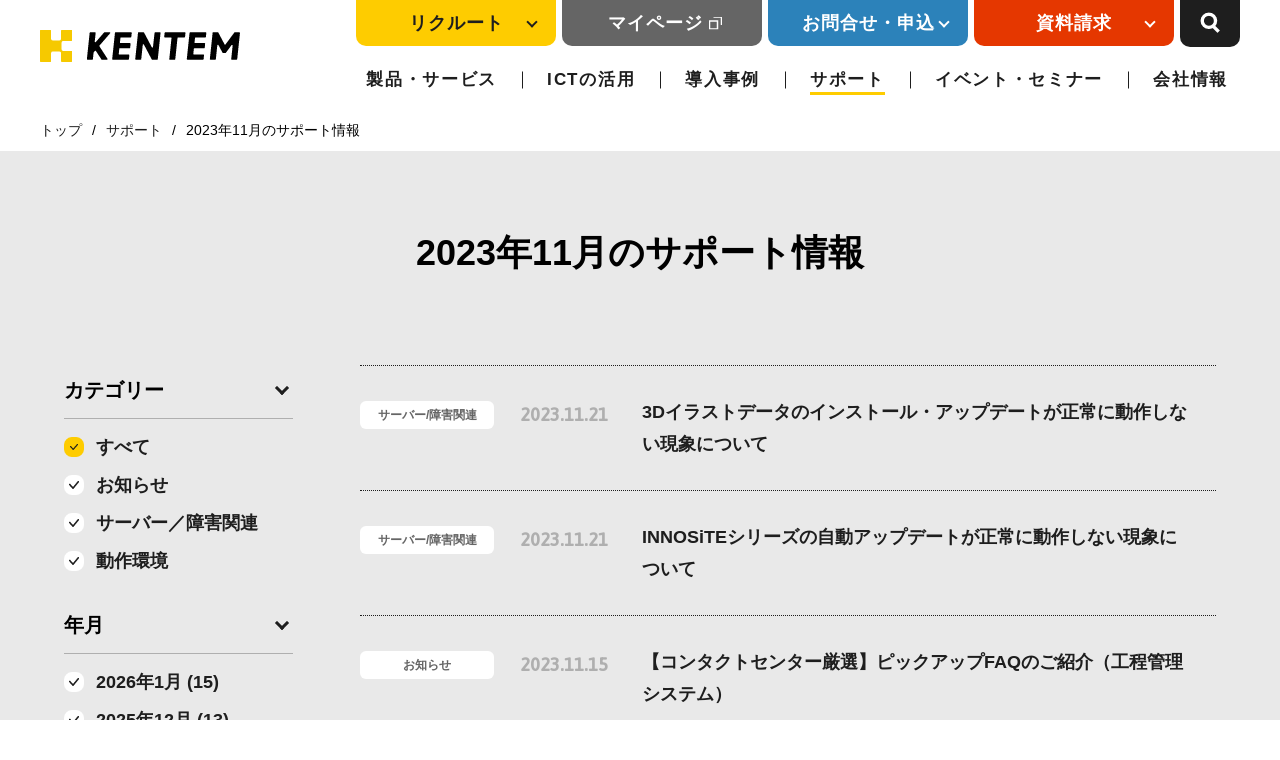

--- FILE ---
content_type: text/html; charset=UTF-8
request_url: https://www.kentem.jp/support/2023/11
body_size: 7516
content:


<!DOCTYPE html>
<html lang="ja">

<head>

    <!-- Google Tag Manager -->
    <script defer>
        (function(w, d, s, l, i) {
            w[l] = w[l] || [];
            w[l].push({
                'gtm.start': new Date().getTime(),
                event: 'gtm.js'
            });
            var f = d.getElementsByTagName(s)[0],
                j = d.createElement(s),
                dl = l != 'dataLayer' ? '&l=' + l : '';
            j.async = true;
            j.src =
                'https://www.googletagmanager.com/gtm.js?id=' + i + dl;
            f.parentNode.insertBefore(j, f);
        })(window, document, 'script', 'dataLayer', 'GTM-NMC247J');
    </script>
    <!-- End Google Tag Manager -->

    <!-- META 2021-06-07 -->
            <meta property="og:title" content="2023年11月のサポート情報 | KENTEM［ 建設システム ］">
        <meta property="og:type" content="website">
      
        <meta property="og:image" content="https://www.kentem.jp/wp-content/themes/kentem_corporate_v1/assets/image/ogp.png?2024-05-29">
    
            <meta property="og:url" content="https://www.kentem.jp/">
    
    <meta property="og:site_name" content="KENTEM［ 建設システム ］">

      
        <meta property="og:description" content="KENTEM（建設システム）は、建設土木現場をICTソリューションで支援し、建設業界の生産性向上と働き方改革を実現します。">
    
    <meta name="twitter:card" content="summary_large_image">
      
        <meta name="twitter:image" content="https://www.kentem.jp/wp-content/themes/kentem_corporate_v1/assets/image/ogp.png?2024-05-29">
        <meta name="note:card" content="summary">
    <!-- /META 2021-06-07 -->
    <!-- 検索エンジンサムネイル -->
                

    <meta charset="utf-8" />
            <meta name="description" content="KENTEM（建設システム）のサポートのお知らせについてご案内します。">
        <meta name="viewport" content="width=device-width,initial-scale=1.0,minimum-scale=1.0">

            <title>2023年11月のサポート情報｜KENTEM［ 株式会社建設システム ］</title>
    
                
    <link rel="shortcut icon" href="https://www.kentem.jp/wp-content/themes/kentem_corporate_v1/assets/image/kentem_favicon.ico" />
    <link rel="apple-touch-icon" href="https://www.kentem.jp/wp-content/themes/kentem_corporate_v1/assets/image/ati.png" />

    <link rel="stylesheet" type="text/css" href="https://www.kentem.jp/wp-content/themes/kentem_corporate_v1/assets/css/normalize.min.css" media="all">
    <link rel="stylesheet" type="text/css" href="https://www.kentem.jp/wp-content/themes/kentem_corporate_v1/assets/script/slick/slick.min.css" media="all">
    <link rel="stylesheet" type="text/css" href="https://www.kentem.jp/wp-content/themes/kentem_corporate_v1/assets/script/slick/slick-theme.min.css" media="all">
    <link rel="stylesheet" href="https://www.kentem.jp/wp-content/themes/kentem_corporate_v1/assets/script/scroll-hint/css/scroll-hint.css" media="all">
            <link rel="stylesheet" type="text/css" href="https://www.kentem.jp/wp-content/themes/kentem_corporate_v1/assets/css/base.css?202601210629" media="all">
        <link rel="stylesheet" type="text/css" href="https://www.kentem.jp/wp-content/themes/kentem_corporate_v1/assets/css/kentem.css?202504281017" media="all">
    
    <link rel="preconnect" href="https://fonts.gstatic.com">
    <link href="https://fonts.googleapis.com/css2?family=Asap:ital,wght@0,400;0,500;1,500&display=swap" rel="stylesheet">

    <script type="text/javascript" src="https://www.kentem.jp/wp-content/themes/kentem_corporate_v1/assets/script/scroll-hint/js/scroll-hint.min.js" defer></script>
    <script type="text/javascript" src="https://www.kentem.jp/wp-content/themes/kentem_corporate_v1/assets/script/jquery.js" defer></script>
    <script type="text/javascript" src="https://www.kentem.jp/wp-content/themes/kentem_corporate_v1/assets/script/jquery.easing.min.js" defer></script>
    <script type="text/javascript" src="https://www.kentem.jp/wp-content/themes/kentem_corporate_v1/assets/script/slick/slick.min.js" defer></script>
    <script type="text/javascript" src="https://www.kentem.jp/wp-content/themes/kentem_corporate_v1/assets/script/pagination.min.js" defer></script>
    <!--lightbox-->
    <link rel="stylesheet" href="https://www.kentem.jp/wp-content/themes/kentem_corporate_v1/assets/script/lightbox/css/lightbox.min.css" />
    <script src="https://www.kentem.jp/wp-content/themes/kentem_corporate_v1/assets/script/lightbox/js/lightbox.min.js" defer></script>
            <script type="text/javascript" src="https://www.kentem.jp/wp-content/themes/kentem_corporate_v1/assets/script/kentem_1.min.js?202601160758" defer></script>
        <script type="text/javascript" src="https://www.kentem.jp/wp-content/themes/kentem_corporate_v1/assets/script/base.min.js?202512160127" defer></script>
    
    <!-- 構造化 -->
    

    <script type="application/ld+json">{"@context":"https://schema.org","@type":"CollectionPage","@id":"https://www.kentem.jp/support/news/#webpage","url":"https://www.kentem.jp/support/news/","name":"お知らせ","isPartOf":{"@id":"https://www.kentem.jp/#website"},"about":{"@id":"https://www.kentem.jp/#organization"},"mainEntity":{"@type":"ItemList","numberOfItems":10,"itemListElement":[{"@type":"ListItem","position":1,"name":"コーポレートサイト不具合発生のお詫びと復旧のお知らせ","url":"https://www.kentem.jp/news/20260105_01/"},{"@type":"ListItem","position":2,"name":"メールサービス委託先における不正アクセスについて","url":"https://www.kentem.jp/news/20251223_01/"},{"@type":"ListItem","position":3,"name":"「KENTEM-Dashboard」、カンタン監視カメラ「G-cam04」との連携機能を提供開始","url":"https://www.kentem.jp/news/20251222_02/"},{"@type":"ListItem","position":4,"name":"「KENTEM-Dashboard」、クラウド録画サービス「Safie」との連携機能を提供開始","url":"https://www.kentem.jp/news/20251222_01/"},{"@type":"ListItem","position":5,"name":"年末年始に伴う休業のお知らせ","url":"https://www.kentem.jp/news/20251217_01/"},{"@type":"ListItem","position":6,"name":"「デキスパート」印刷ライセンス、NETライセンスの価格改定について","url":"https://www.kentem.jp/news/20251216_01/"},{"@type":"ListItem","position":7,"name":"社員研修に伴う臨時休業のお知らせ","url":"https://www.kentem.jp/news/20251211_01/"},{"@type":"ListItem","position":8,"name":"令和7年青森県東方沖を震源とする地震に伴う支援および業務状況について","url":"https://www.kentem.jp/news/20251209_01/"},{"@type":"ListItem","position":9,"name":"新製品「工事実績DBクラウド AI入力アシスト」をリリースします","url":"https://www.kentem.jp/news/20251205_01/"},{"@type":"ListItem","position":10,"name":"第5回 建設DX展［東京］に出展いたします","url":"https://www.kentem.jp/news/20251202_01/"}]}}</script>

    </head>

<body class="archive date post-type-archive post-type-archive-support">
    <!-- Google Tag Manager (noscript) -->
    <noscript><iframe src="https://www.googletagmanager.com/ns.html?id=GTM-NMC247J" height="0" width="0" style="display:none;visibility:hidden" title="GTMタグ"></iframe></noscript>
    <!-- End Google Tag Manager (noscript) -->
        <header id="header">
        <div id="headerinner">
                            <div id="headerlogo"><a href="https://www.kentem.jp"><img src="https://www.kentem.jp/wp-content/themes/kentem_corporate_v1/assets/image/kentem-logo.svg" alt="建設システムロゴ"></a></div>
                        
            <div id="navigationouter">
                <nav id="navigationglobal">
                    <ul>
                                                    <li class="_pulldown">
                                <a href="https://www.kentem.jp/product-service/">製品・サービス</a>
                                <!--プルダウン-->
                                <ul class="navigationglobal__pulldown">
                                    <li><a href="https://www.kentem.jp/product-service/civil-engineering/" class="navigationglobal__pulldownlink">土木</a></li>
                                    <li><a href="https://www.kentem.jp/product-service/facility/" class="navigationglobal__pulldownlink">設備</a></li>
                                    <li><a href="https://www.kentem.jp/product-service/architecture/" class="navigationglobal__pulldownlink">建築</a></li>
                                    <li><a href="https://www.kentem.jp/product-service/education/" class="navigationglobal__pulldownlink">学校教育</a></li>
                                    <li><a href="https://www.kentem.jp/product-service/disaster-prevention/" class="navigationglobal__pulldownlink">防災</a></li>
                                    <li><a href="https://www.kentem.jp/product-service/public/" class="navigationglobal__pulldownlink">官公庁・自治体</a></li>
                                </ul>
                            </li>
                                                <!--spの時だけ表示-->
                                                    <li class="_sponly"><a href="https://www.kentem.jp/product-service/civil-engineering/" class="navigationglobal__pulldownlink">土木</a></li>
                                                                            <li class="_sponly"><a href="https://www.kentem.jp/product-service/facility/" class="navigationglobal__pulldownlink">設備</a></li>
                                                                            <li class="_sponly"><a href="https://www.kentem.jp/product-service/architecture/" class="navigationglobal__pulldownlink">建築</a></li>
                                                                            <li class="_sponly"><a href="https://www.kentem.jp/product-service/education/" class="navigationglobal__pulldownlink">学校教育</a></li>
                                                                            <li class="_sponly"><a href="https://www.kentem.jp/product-service/disaster-prevention/" class="navigationglobal__pulldownlink">防災</a></li>
                                                                            <li class="_sponly"><a href="https://www.kentem.jp/product-service/public/" class="navigationglobal__pulldownlink">官公庁・自治体</a></li>
                                                <!--//spの時だけ表示-->
                                                    <li><a href="https://www.kentem.jp/ict/">ICTの活用</a></li>
                                                                            <li><a href="https://www.kentem.jp/casestudy/">導入事例</a></li>
                                                                            <li class="_current"><a href="https://www.kentem.jp/support/">サポート</a></li>
                                                                            <li><a href="https://www.kentem.jp/event-seminar/">イベント・セミナー</a></li>
                                                                            <li><a href="https://www.kentem.jp/company/">会社情報</a></li>
                                            </ul>
                </nav>
                <nav id="navigationsupport">
                    <ul class="list__navigationsupport">
                        <li class="_corporate _pulldown pconly">
                            <span>リクルート</span>
                            <ul class="navigationsupport__pulldown">
                                <li class="_external_bk"><a href="https://recruit.kentem.jp" class="navigationsupport__pulldownlink" target="_blank">新卒採用</a></li>
                                <li class="_external_bk"><a href="https://career.kentem.jp" class="navigationsupport__pulldownlink" target="_blank">キャリア採用</a></li>
                            </ul>
                        </li>
                        <li class="_glay _external pconly"><a href="https://mypage.kentem.jp/" target="_blank">マイページ</a></li>
                        <!-- <li class="_blue"><a href="https://www.kentem.jp/form/">お問い合わせ</a></li> -->
                        <li class="_pulldown _blue pconly">
                            <span class="_small">お問合せ・申込</span>
                            <ul class="navigationsupport__pulldown _blue">
                                <li class="_arrow"><a href="https://www.kentem.jp/form/" class="navigationsupport__pulldownlink" target="">お問い合わせ</a></li>
                                <li class="_arrow"><a href="https://www.kentem.jp/apply/" class="navigationsupport__pulldownlink" target="">お申し込み</a></li>
                            </ul>
                        </li>
                        <li class="nav-accordion __sp">
                            <details class="details _blue">
                                <summary class="summary">お問合せ・申込</summary>
                                <div class="content">
                                    <ul class="nav-button">
                                        <li class="nav-button__list"><a href="https://www.kentem.jp/form/" class="nav-button__list-link" target="">お問い合わせ</a></li>
                                        <li class="nav-button__list"><a href="https://www.kentem.jp/apply/" class="nav-button__list-link" target="">お申し込み</a></li>
                                    </ul>
                                </div>
                            </details>
                        </li>
                        <li class="_pulldown _red pconly">
                            <span>資料請求</span>
                            <ul class="navigationsupport__pulldown _red">
                                <li class="_arrow"><a href="https://www.kentem.jp/form/catalog/" class="navigationsupport__pulldownlink" target="">カタログ請求</a></li>
                                <li class="_arrow"><a href="https://www.kentem.jp/ebook/" class="navigationsupport__pulldownlink" target="">資料ダウンロード</a></li>
                            </ul>
                        </li>
                        <li class="nav-accordion __sp">
                            <details class="details">
                                <summary class="summary">資料請求</summary>
                                <div class="content">
                                    <ul class="nav-button">
                                        <li class="nav-button__list"><a href="https://www.kentem.jp/form/catalog/" class="nav-button__list-link" target="">カタログ請求</a></li>
                                        <li class="nav-button__list"><a href="https://www.kentem.jp/ebook/" class="nav-button__list-link" target="">資料ダウンロード</a></li>
                                    </ul>
                                </div>
                            </details>
                        </li>
                        <!-- <li class="_red __sp"><a href="https://www.kentem.jp/form/catalog/">資料請求</a></li> -->
                        <li class="sitesearchtrigger__wrapper">
                            <div id="sitesearchtrigger" class="sitesearchtrigger">
                                <img src="https://www.kentem.jp/wp-content/themes/kentem_corporate_v1/assets/image/search_icon_header.svg" alt="検索">
                                <span class="sitesearchtrigger__header">サイト内検索</span>
                            </div>
                        </li>
                    </ul>
                </nav>
                <ul class="buttons _headergroup">
                    <li class="button"><a href="https://mypage.kentem.jp/" class="button__link" target="_blank">マイページ</a></li>
                    <li class="button"><a href="https://brand.kentem.jp " class="button__link" target="_blank">ブランドサイト</a></li>
                    <li class="button"><a href="https://recruit.kentem.jp" class="button__link" target="_blank">新卒採用サイト</a></li>
                    <li class="button"><a href="https://career.kentem.jp" class="button__link" target="_blank">キャリア採用サイト</a></li>
                </ul>
                <ul id="headersocial" class="sociallink _header">
                    <li><a href="https://x.com/kentem_official" target="_blank"><img src="https://www.kentem.jp/wp-content/themes/kentem_corporate_v1/assets/image/btn-x.png" width="37" height="37" alt="KENTEM公式X"></a></li>
                    <li><a href="https://www.youtube.com/channel/UCltTmyV5ogcUtE8UsDOuyFg" target="_blank"><img src="https://www.kentem.jp/wp-content/themes/kentem_corporate_v1/assets/image/btn-youtube.png" width="37" height="37" alt="KENTEMYoutube"></a></li>
                </ul>
            </div>
        </div>
        <div id="menuopen"><span></span></div>
    </header>
    <!-- site search -->
    <script async src="https://cse.google.com/cse.js?cx=e41228e2f87044368"></script>
    <section id="sitesearchinput" class="sitesearchinput">
        <div class="sitesearchinput__inner">
            <div class="sitesearchinput__header">サイト内検索</div>
            <div class="gcse-searchbox-only"></div>
            <div id="sitesearchinput__close" class="sitesearchinput__close"></div>
        </div>
    </section>
    <!-- site search -->

    <main>
<nav class="breadcrumb__outer">
    <ul class="breadcrumbs">
        <li class="breadcrumb"><a class="breadcrumb__link" href="https://www.kentem.jp">トップ</a></li>
                    <li class="breadcrumb"><a class="breadcrumb__link" href="https://www.kentem.jp/support/">サポート</a></li>
                            <li class="breadcrumb">2023年11月のサポート情報</li>
    </ul>
</nav>
<h1 class="pagetitle">2023年11月のサポート情報</h1>

<section class="section">
    <div id="newssearch" class="searchbox">
        <div class="searchbox__left">
            <ul id="searchclosebutton" class="buttons _rounds _searchtoggle">
                <li class="button"><a href="" class="button__link">絞り込み</a></li>
            </ul>
            <div id="searchfilter__outer" class="searchfilter__outer">
                <dl class="searchfilter _active" id="keywordgroup_keyword">
                    <dt class="searchfilter__label">カテゴリー</dt>
                    <dd class="searchfilter__item">
                        <ul>
                                                            <li class="_active"><a href="https://www.kentem.jp/support/news/">すべて</a></li>                                <li><a href="https://www.kentem.jp/support/news/support-general/">お知らせ</a></li>                                <li><a href="https://www.kentem.jp/support/news/server/">サーバー／障害関連</a></li>                                <li><a href="https://www.kentem.jp/support/news/requirements/">動作環境</a></li>                            
                        </ul>
                    </dd>
                </dl>
                <dl class="searchfilter _active" id="keywordgroup_industryType">
                    <dt class="searchfilter__label">年月</dt>
                    <dd class="searchfilter__item">
                                                    <ul>
                                                                                                            <li>
                                                                                                                            <a href="/support/2026/1">
                                                                                            2026年1月 (15)</a>
                                        </li>
                                                                                                                <li>
                                                                                                                            <a href="/support/2025/12">
                                                                                            2025年12月 (13)</a>
                                        </li>
                                                                                                                <li>
                                                                                                                            <a href="/support/2025/11">
                                                                                            2025年11月 (6)</a>
                                        </li>
                                                                                                                <li>
                                                                                                                            <a href="/support/2025/10">
                                                                                            2025年10月 (10)</a>
                                        </li>
                                                                                                                <li>
                                                                                                                            <a href="/support/2025/9">
                                                                                            2025年9月 (10)</a>
                                        </li>
                                                                                                                <li>
                                                                                                                            <a href="/support/2025/8">
                                                                                            2025年8月 (9)</a>
                                        </li>
                                                                                                                <li>
                                                                                                                            <a href="/support/2025/7">
                                                                                            2025年7月 (5)</a>
                                        </li>
                                                                                                                <li>
                                                                                                                            <a href="/support/2025/6">
                                                                                            2025年6月 (8)</a>
                                        </li>
                                                                                                                <li>
                                                                                                                            <a href="/support/2025/5">
                                                                                            2025年5月 (6)</a>
                                        </li>
                                                                                                                <li>
                                                                                                                            <a href="/support/2025/4">
                                                                                            2025年4月 (11)</a>
                                        </li>
                                                                                                                <li>
                                                                                                                            <a href="/support/2025/3">
                                                                                            2025年3月 (7)</a>
                                        </li>
                                                                                                                <li>
                                                                                                                            <a href="/support/2025/2">
                                                                                            2025年2月 (8)</a>
                                        </li>
                                                                                                                <li>
                                                                                                                            <a href="/support/2025/1">
                                                                                            2025年1月 (6)</a>
                                        </li>
                                                                                                                <li>
                                                                                                                            <a href="/support/2024/12">
                                                                                            2024年12月 (15)</a>
                                        </li>
                                                                                                                <li>
                                                                                                                            <a href="/support/2024/11">
                                                                                            2024年11月 (5)</a>
                                        </li>
                                                                                                                <li>
                                                                                                                            <a href="/support/2024/10">
                                                                                            2024年10月 (12)</a>
                                        </li>
                                                                                                                <li>
                                                                                                                            <a href="/support/2024/9">
                                                                                            2024年9月 (2)</a>
                                        </li>
                                                                                                                <li>
                                                                                                                            <a href="/support/2024/8">
                                                                                            2024年8月 (7)</a>
                                        </li>
                                                                                                                <li>
                                                                                                                            <a href="/support/2024/7">
                                                                                            2024年7月 (14)</a>
                                        </li>
                                                                                                                <li>
                                                                                                                            <a href="/support/2024/6">
                                                                                            2024年6月 (8)</a>
                                        </li>
                                                                                                                <li>
                                                                                                                            <a href="/support/2024/5">
                                                                                            2024年5月 (8)</a>
                                        </li>
                                                                                                                <li>
                                                                                                                            <a href="/support/2024/4">
                                                                                            2024年4月 (7)</a>
                                        </li>
                                                                                                                <li>
                                                                                                                            <a href="/support/2024/3">
                                                                                            2024年3月 (5)</a>
                                        </li>
                                                                                                                <li>
                                                                                                                            <a href="/support/2024/2">
                                                                                            2024年2月 (8)</a>
                                        </li>
                                                                                                                <li>
                                                                                                                            <a href="/support/2024/1">
                                                                                            2024年1月 (6)</a>
                                        </li>
                                                                                                                <li>
                                                                                                                            <a href="/support/2023/12">
                                                                                            2023年12月 (8)</a>
                                        </li>
                                                                                                                <li class="_active">
                                                                                                                            <a href="/support/2023/11">
                                                                                            2023年11月 (4)</a>
                                        </li>
                                                                                                                <li>
                                                                                                                            <a href="/support/2023/10">
                                                                                            2023年10月 (7)</a>
                                        </li>
                                                                                                                <li>
                                                                                                                            <a href="/support/2023/9">
                                                                                            2023年9月 (5)</a>
                                        </li>
                                                                                                                <li>
                                                                                                                            <a href="/support/2023/8">
                                                                                            2023年8月 (6)</a>
                                        </li>
                                                                                                                <li>
                                                                                                                            <a href="/support/2023/7">
                                                                                            2023年7月 (4)</a>
                                        </li>
                                                                                                                <li>
                                                                                                                            <a href="/support/2023/6">
                                                                                            2023年6月 (8)</a>
                                        </li>
                                                                                                                <li>
                                                                                                                            <a href="/support/2023/5">
                                                                                            2023年5月 (1)</a>
                                        </li>
                                                                                                                <li>
                                                                                                                            <a href="/support/2023/4">
                                                                                            2023年4月 (4)</a>
                                        </li>
                                                                                                                <li>
                                                                                                                            <a href="/support/2023/3">
                                                                                            2023年3月 (6)</a>
                                        </li>
                                                                                                                <li>
                                                                                                                            <a href="/support/2023/2">
                                                                                            2023年2月 (4)</a>
                                        </li>
                                                                                                                <li>
                                                                                                                            <a href="/support/2023/1">
                                                                                            2023年1月 (5)</a>
                                        </li>
                                                                                                                <li>
                                                                                                                            <a href="/support/2022/12">
                                                                                            2022年12月 (13)</a>
                                        </li>
                                                                                                                <li>
                                                                                                                            <a href="/support/2022/11">
                                                                                            2022年11月 (5)</a>
                                        </li>
                                                                                                                <li>
                                                                                                                            <a href="/support/2022/10">
                                                                                            2022年10月 (6)</a>
                                        </li>
                                                                                                                <li>
                                                                                                                            <a href="/support/2022/9">
                                                                                            2022年9月 (4)</a>
                                        </li>
                                                                                                                <li>
                                                                                                                            <a href="/support/2022/8">
                                                                                            2022年8月 (4)</a>
                                        </li>
                                                                                                                <li>
                                                                                                                            <a href="/support/2022/7">
                                                                                            2022年7月 (5)</a>
                                        </li>
                                                                                                                <li>
                                                                                                                            <a href="/support/2022/6">
                                                                                            2022年6月 (5)</a>
                                        </li>
                                                                                                                <li>
                                                                                                                            <a href="/support/2022/5">
                                                                                            2022年5月 (1)</a>
                                        </li>
                                                                                                                <li>
                                                                                                                            <a href="/support/2022/4">
                                                                                            2022年4月 (4)</a>
                                        </li>
                                                                                                                <li>
                                                                                                                            <a href="/support/2022/3">
                                                                                            2022年3月 (4)</a>
                                        </li>
                                                                                                                <li>
                                                                                                                            <a href="/support/2022/2">
                                                                                            2022年2月 (8)</a>
                                        </li>
                                                                                                                <li>
                                                                                                                            <a href="/support/2022/1">
                                                                                            2022年1月 (3)</a>
                                        </li>
                                                                                                                <li>
                                                                                                                            <a href="/support/2021/12">
                                                                                            2021年12月 (8)</a>
                                        </li>
                                                                                                                <li>
                                                                                                                            <a href="/support/2021/11">
                                                                                            2021年11月 (6)</a>
                                        </li>
                                                                                                                <li>
                                                                                                                            <a href="/support/2021/10">
                                                                                            2021年10月 (13)</a>
                                        </li>
                                                                                                                <li>
                                                                                                                            <a href="/support/2021/9">
                                                                                            2021年9月 (4)</a>
                                        </li>
                                                                                                                <li>
                                                                                                                            <a href="/support/2021/8">
                                                                                            2021年8月 (5)</a>
                                        </li>
                                                                                                                <li>
                                                                                                                            <a href="/support/2021/7">
                                                                                            2021年7月 (7)</a>
                                        </li>
                                                                                                                <li>
                                                                                                                            <a href="/support/2021/6">
                                                                                            2021年6月 (10)</a>
                                        </li>
                                                                                                                <li>
                                                                                                                            <a href="/support/2021/5">
                                                                                            2021年5月 (4)</a>
                                        </li>
                                                                                                                <li>
                                                                                                                            <a href="/support/2021/4">
                                                                                            2021年4月 (4)</a>
                                        </li>
                                                                                                                <li>
                                                                                                                            <a href="/support/2021/3">
                                                                                            2021年3月 (10)</a>
                                        </li>
                                                                                                                <li>
                                                                                                                            <a href="/support/2021/2">
                                                                                            2021年2月 (7)</a>
                                        </li>
                                                                                                                <li>
                                                                                                                            <a href="/support/2021/1">
                                                                                            2021年1月 (2)</a>
                                        </li>
                                                                                                                <li>
                                                                                                                            <a href="/support/2020/12">
                                                                                            2020年12月 (8)</a>
                                        </li>
                                                                                                                <li>
                                                                                                                            <a href="/support/2020/11">
                                                                                            2020年11月 (10)</a>
                                        </li>
                                                                                                                <li>
                                                                                                                            <a href="/support/2020/10">
                                                                                            2020年10月 (5)</a>
                                        </li>
                                                                                                                <li>
                                                                                                                            <a href="/support/2020/9">
                                                                                            2020年9月 (3)</a>
                                        </li>
                                                                                                                <li>
                                                                                                                            <a href="/support/2020/8">
                                                                                            2020年8月 (5)</a>
                                        </li>
                                                                                                                <li>
                                                                                                                            <a href="/support/2020/7">
                                                                                            2020年7月 (4)</a>
                                        </li>
                                                                                                                <li>
                                                                                                                            <a href="/support/2020/6">
                                                                                            2020年6月 (9)</a>
                                        </li>
                                                                                                                <li>
                                                                                                                            <a href="/support/2020/4">
                                                                                            2020年4月 (2)</a>
                                        </li>
                                                                                                                <li>
                                                                                                                            <a href="/support/2020/3">
                                                                                            2020年3月 (4)</a>
                                        </li>
                                                                                                                <li>
                                                                                                                            <a href="/support/2020/2">
                                                                                            2020年2月 (8)</a>
                                        </li>
                                                                                                                <li>
                                                                                                                            <a href="/support/2020/1">
                                                                                            2020年1月 (1)</a>
                                        </li>
                                                                                                                <li>
                                                                                                                            <a href="/support/2019/12">
                                                                                            2019年12月 (2)</a>
                                        </li>
                                                                                                                <li>
                                                                                                                            <a href="/support/2019/11">
                                                                                            2019年11月 (4)</a>
                                        </li>
                                                                                                                <li>
                                                                                                                            <a href="/support/2019/10">
                                                                                            2019年10月 (6)</a>
                                        </li>
                                                                                                                <li>
                                                                                                                            <a href="/support/2019/9">
                                                                                            2019年9月 (1)</a>
                                        </li>
                                                                                                                <li>
                                                                                                                            <a href="/support/2019/8">
                                                                                            2019年8月 (6)</a>
                                        </li>
                                                                                                                <li>
                                                                                                                            <a href="/support/2019/7">
                                                                                            2019年7月 (2)</a>
                                        </li>
                                                                                                                <li>
                                                                                                                            <a href="/support/2019/6">
                                                                                            2019年6月 (14)</a>
                                        </li>
                                                                                                                <li>
                                                                                                                            <a href="/support/2019/5">
                                                                                            2019年5月 (3)</a>
                                        </li>
                                                                                                                <li>
                                                                                                                            <a href="/support/2019/4">
                                                                                            2019年4月 (4)</a>
                                        </li>
                                                                                                                <li>
                                                                                                                            <a href="/support/2019/3">
                                                                                            2019年3月 (8)</a>
                                        </li>
                                                                                                                <li>
                                                                                                                            <a href="/support/2019/2">
                                                                                            2019年2月 (2)</a>
                                        </li>
                                                                                                                <li>
                                                                                                                            <a href="/support/2019/1">
                                                                                            2019年1月 (3)</a>
                                        </li>
                                                                                                                <li>
                                                                                                                            <a href="/support/2018/12">
                                                                                            2018年12月 (4)</a>
                                        </li>
                                                                                                                <li>
                                                                                                                            <a href="/support/2018/11">
                                                                                            2018年11月 (1)</a>
                                        </li>
                                                                                                                <li>
                                                                                                                            <a href="/support/2018/10">
                                                                                            2018年10月 (6)</a>
                                        </li>
                                                                                                                <li>
                                                                                                                            <a href="/support/2018/9">
                                                                                            2018年9月 (2)</a>
                                        </li>
                                                                                                                <li>
                                                                                                                            <a href="/support/2018/8">
                                                                                            2018年8月 (2)</a>
                                        </li>
                                                                                                                <li>
                                                                                                                            <a href="/support/2018/7">
                                                                                            2018年7月 (3)</a>
                                        </li>
                                                                </ul>
                                            </dd>
                </dl>
            </div>
        </div>
        <div id="searchbox__right" class="searchbox__right">

                                                    <ul class="newslists _index">
                    
                        <li class="newslist">
                            <div class="newslist__category">サーバー/障害関連</div>
                            <div class="newslist__date">2023.11.21</div>
                            <a href="https://www.kentem.jp/support/20231113_03/" class="newslist__link">3Dイラストデータのインストール・アップデートが正常に動作しない現象について</a>
                        </li>
                    
                        <li class="newslist">
                            <div class="newslist__category">サーバー/障害関連</div>
                            <div class="newslist__date">2023.11.21</div>
                            <a href="https://www.kentem.jp/support/20231113_02/" class="newslist__link">INNOSiTEシリーズの自動アップデートが正常に動作しない現象について</a>
                        </li>
                    
                        <li class="newslist">
                            <div class="newslist__category">お知らせ</div>
                            <div class="newslist__date">2023.11.15</div>
                            <a href="https://www.kentem.jp/support/20231115_01/" class="newslist__link">【コンタクトセンター厳選】ピックアップFAQのご紹介（工程管理システム）</a>
                        </li>
                    
                        <li class="newslist">
                            <div class="newslist__category">サーバー/障害関連</div>
                            <div class="newslist__date">2023.11.13</div>
                            <a href="https://www.kentem.jp/support/20231113_01/" class="newslist__link">INNOSiTEシリーズのキーコードダウンロードが正常に動作しない現象について</a>
                        </li>
                                    </ul>
                        
                    </div>
    </div>

</section>
</main>

<footer id="footer">
    <div id="footerinquiry" class="multititle">
        <h2 class="multititle__heading">INQUIRY</h2>
        <h3 class="multititle__subheading">お問い合わせ</h3>
        <ul class="buttons _arrows _rounds _white">
            <li class="button"><a href="/form/" class="button__link">KENTEMへ問い合わせをする</a></li>
        </ul>
    </div>

    <div id="footerinner">
        <div id="footerlogo"><a href="https://www.kentem.jp"><img src="https://www.kentem.jp/wp-content/themes/kentem_corporate_v1/assets/image/kentem-logo.svg" alt="建設システムロゴ"></a></div>
        <nav id="footersitemaps">
            <ul class="footer__sitemap">
                <li>
                    <dl>
                        <dt><a href="/product-service/">製品・サービス</a></dt>
                        <dd><a href="/product-service/civil-engineering/">土木</a></dd>
                        <dd><a href="/product-service/facility/">設備</a></dd>
                        <dd><a href="/product-service/architecture/">建築</a></dd>
                        <dd><a href="/product-service/education/">学校教育</a></dd>
                        <dd><a href="/product-service/disaster-prevention/">防災</a></dd>
                        <dd><a href="/product-service/public/">官公庁・自治体</a></dd>
                        <dd><a href="/product-service/?filter=0_0_1_0_0">デキスパート</a></dd>
                        <dd><a href="/product-service/?filter=0_0_2_0_0">INNOSiTE</a></dd>
                        <dd><a href="/product-service/?filter=0_0_3_0_0">クラウド/WEB</a></dd>
                        <dd><a href="/product-service/?filter=0_0_4_0_0">モバイル</a></dd>
                    </dl>
                </li>
            </ul>
            <ul class="footer__sitemap">
                <li>
                    <dl>
                        <dt><a href="/ict/">ICTの活用</a></dt>
                        <dd><a href="/ict/everyday-use-ict/">普段使いICT</a></dd>
                        <dd><a href="/ict/construction-dx/">建設DX</a></dd>
                        <dd><a href="/ict/bim-cim/">BIM/CIM</a></dd>
                        <dd><a href="/ict/i-construction/">i-Construction</a></dd>
                        <dd><a href="/ict/rebar-deg-measurement/">鉄筋出来形計測​</a></dd>
                        <dd><a href="/ict/online-submission/">オンライン電子納品</a></dd>
                        <dd><a href="/ict/remote-presence/">遠隔臨場</a></dd>
                        <dd><a href="/ict/denshi-kokuban/">電子小黒板／工事写真レイヤ化</a></dd>
                        <dd><a href="/ict/asp/">情報共有システム（ASP）</a></dd>
                        <dd><a href="/ict/ts/">情報化施工</a></dd>
                        <dd><a href="/ict/netis/">NETIS登録商品</a></dd>
                    </dl>
                </li>
            </ul>
            <ul class="footer__sitemap">
                <li><a href="/casestudy/">導入事例</a></li>
                <li>
                    <dl>
                        <dt><a href="/support/">サポート</a></dt>
                        <dd><a href="/support/freedial/">電話・リモートサポート</a></dd>
                        <dd><a href="https://qa.kentem.jp/" class="_external" target="_blank">よくあるご質問（FAQ）</a></dd>
                        <dd><a href="/support/manual/">マニュアルダウンロード</a></dd>
                        <dd><a href="/support/os/">対応OSのサポート</a></dd>
                        <dd><a href="/support/attached-doc/">適合証ダウンロード</a></dd>
                    </dl>
                </li>
            </ul>
            <ul class="footer__sitemap">
                <li><a href="/event-seminar/">イベント・セミナー</a></li>
                <li><a href="/blog/">ブログ</a></li>
                <li><a href="/news/">ニュース</a></li>
                <li><a href="/company/">会社情報</a></li>
                <li><a href="/ithojo/">IT導入補助金に関するご案内</a></li>
                <li><a href="/form/">お問い合わせ</a></li>
                <li><a href="/sitemap/">サイトマップ</a></li>
                <li><a href="http://www2.city.fuji.shizuoka.jp/livecamera/fujiyama_still.htm" class="_external" target="_blank">富士山ライブカメラ</a></li>
            </ul>
            <ul id="footersocial" class="sociallink">
                <li><a href="https://x.com/kentem_official" target="_blank"><img src="https://www.kentem.jp/wp-content/themes/kentem_corporate_v1/assets/image/btn-x.png" width="24" height="24" alt="KENTEM公式X"></a></li>
                <li><a href="https://www.youtube.com/channel/UCltTmyV5ogcUtE8UsDOuyFg" target="_blank"><img src="https://www.kentem.jp/wp-content/themes/kentem_corporate_v1/assets/image/btn-youtube.png" width="24" height="24" alt="KENTEMYoutube"></a></li>
            </ul>
        </nav>
        <nav id="footergrouplink">
            <ul class="buttons _footergroup">
                <li class="button"><a href="https://mypage.kentem.jp/" class="button__link" target="_blank">マイページ</a></li>
                <li class="button"><a href="https://brand.kentem.jp/ " class="button__link" target="_blank">ブランドサイト</a></li>
                <li class="button"><a href="https://recruit.kentem.jp" class="button__link" target="_blank">新卒採用サイト</a></li>
                <li class="button"><a href="https://career.kentem.jp" class="button__link" target="_blank">キャリア採用サイト</a></li>
            </ul>
        </nav>
        <nav id="footersiteguide">
            <ul>
                <li><a href="/sitepolicy/">サイトのご利用にあたって</a></li>
                <li><a href="/license/">製品の不正使用について</a></li>
                <li><a href="/privacy/">個人情報保護について</a></li>
                <li><a href="/snsguideline/">SNSコミュニティガイドライン</a></li>
                <li><a href="/security/">情報セキュリティ基本方針</a></li>
                <li><a href="/compliance/">コンプライアンス基本方針</a></li>
            </ul>
        </nav>
        <div id="footercopyright">&copy; KENSETSU SYSTEM Co.Ltd.All Rights Reserved.</div>
    </div>
</footer>
    <script>
        var ajaxUrl = 'https://www.kentem.jp/wp-admin/admin-ajax.php';
    </script>
</body>
</html>


--- FILE ---
content_type: text/css
request_url: https://www.kentem.jp/wp-content/themes/kentem_corporate_v1/assets/script/slick/slick-theme.min.css
body_size: 233
content:
.slick-loading .slick-list{background:#fff url(ajax-loader.gif) center center no-repeat}@font-face{font-family:slick;src:url(fonts/slick.eot);src:url(fonts/slick.eot?#iefix) format("embedded-opentype"),url(fonts/slick.woff) format("woff"),url(fonts/slick.ttf) format("truetype"),url(fonts/slick.svg#slick) format("svg");font-weight:400;font-style:normal}.slick-next,.slick-prev{position:absolute;display:block;height:14px;width:33px;line-height:0;font-size:0;cursor:pointer;background:rgba(0,0,0,0);color:transparent;top:50%;transform:translate(0,-50%);padding:0;border:none;outline:0;z-index:5}.slick-next:focus,.slick-next:hover,.slick-prev:focus,.slick-prev:hover{outline:0}.slick-next:focus:before,.slick-next:hover:before,.slick-prev:focus:before,.slick-prev:hover:before{opacity:1}.slick-next.slick-disabled:before,.slick-prev.slick-disabled:before{opacity:.25}.slick-next:before,.slick-prev:before{content:"";height:100%;width:100%;position:absolute;top:0;left:0}.slick-prev{left:25px}.slick-prev:before{background:url(../../image/arrow_left.svg) center center no-repeat;background-size:30px}.slick-next{right:25px}.slick-next:before{background:url(../../image/arrow_right.svg) center center no-repeat;background-size:30px}.slick-dotted.slick-slider{margin-bottom:30px}.slick-dots{position:absolute;bottom:-35px;list-style:none;display:block;text-align:center;padding:0;margin:0;width:100%}.slick-dots li{position:relative;display:inline-block;height:30px;width:40px;margin:0 2px;cursor:pointer}.slick-dots li button{border:0;display:block;height:30px;width:40px;outline:0;background:0 0;color:transparent;cursor:pointer}.slick-dots li button:focus,.slick-dots li button:hover{outline:0}.slick-dots li button:before{position:absolute;top:14px;left:0;content:"";width:40px;height:2px;background:#c7c7c7}.slick-dots li.slick-active button:before{background:#4d4d4d}

--- FILE ---
content_type: text/css
request_url: https://www.kentem.jp/wp-content/themes/kentem_corporate_v1/assets/css/base.css?202601210629
body_size: 34386
content:
img[src$=".svg"]{width:100%}::selection{background:rgba(254,204,0,.6);color:#fff}::-moz-selection{background:rgba(254,204,0,.6);color:#fff}html,body{height:100%;font-size:10px;font-weight:500}@media screen and (max-width: 820px){html,body{font-weight:normal}}img{max-width:100%;height:auto;vertical-align:bottom}*,*::before,*::after{box-sizing:border-box}a{text-decoration:none;color:#1e1e1e}a:hover{text-decoration:underline}li{list-style-type:none}dl,dt,dd,ul,ol,li,figure{margin:0;padding:0}h1,h2,h3,h4,p{padding:0;margin:0;font-size:1em}@media screen and (max-width: 820px){h1,h2,h3,h4,p{font-size:1.4rem}}em,i{font-style:normal}.__pc{display:block}@media screen and (max-width: 820px){.__pc{display:none}}.__sp{display:none}@media screen and (max-width: 820px){.__sp{display:block}}body{font-family:"游ゴシック体",YuGothic,"游ゴシック","Yu Gothic","Meiryo UI","Meiryo","ヒラギノ角ゴ ProN","Hiragino Kaku Gothic ProN","ヒラギノ角ゴ Pro","Hiragino Kaku Gothic Pro",メイリオ,Meiryo,"ＭＳ ゴシック","MS Gothic",sans-serif;text-size-adjust:100%;font-size:10px}input,select,textarea{font-family:"游ゴシック体",YuGothic,"游ゴシック","Yu Gothic","Meiryo UI","Meiryo","ヒラギノ角ゴ ProN","Hiragino Kaku Gothic ProN","ヒラギノ角ゴ Pro","Hiragino Kaku Gothic Pro",メイリオ,Meiryo,"ＭＳ ゴシック","MS Gothic",sans-serif}.seminarinformation{display:flex;flex-wrap:wrap;font-size:1.8rem;line-height:1.8;background:#fff;font-weight:bold;margin-top:40px}.seminarinformation dt{border-top:thin solid #afafaf;white-space:nowrap;width:195px;padding:20px}.seminarinformation dd{border-top:thin solid #afafaf;width:calc(100% - 195px);padding:20px}.seminarinformation__status{background:#fecc00;color:#1e1e1e;padding:6px 26px;border-radius:6px}.seminarinformation__status._before{color:#fff;background:#2c82ba}.seminarinformation__status._finished{color:#fff;background:#afafaf}@media screen and (max-width: 820px){.seminarinformation dt{width:100%;padding-top:10px;padding-bottom:0;color:#656565}.seminarinformation dd{border-top:none;width:100%;padding-top:5px}}.newslisttabs{padding-top:40px;display:flex;flex-wrap:wrap;justify-content:center}@media screen and (max-width: 820px){.newslisttabs{padding-top:30px}}.newslisttabs .newslisttab{margin:0 5px;font-size:1.4rem;font-weight:bold;text-align:center;width:195px;padding:13px 0;background:#fff;color:#1e1e1e;border-radius:22px;cursor:pointer}@media screen and (max-width: 820px){.newslisttabs .newslisttab{width:47.6%;margin:0 1.2%}.newslisttabs .newslisttab:nth-child(n+3){margin-top:10px}}.newslisttabs .newslisttab._current{background:#1e1e1e;color:#fff;position:relative}.newslisttabs .newslisttab._current::after{content:"";position:absolute;bottom:-12px;left:50%;transform:translateX(-50%);border-top:6px solid #1e1e1e;border-right:6px solid rgba(0,0,0,0);border-bottom:6px solid rgba(0,0,0,0);border-left:6px solid rgba(0,0,0,0)}.newslists{margin:0 auto;padding-top:32px}.newslists .newslist{margin-top:13px;display:flex;align-items:center}@media screen and (max-width: 820px){.newslists .newslist{margin-top:10px;flex-wrap:wrap}}.newslists .newslist__category{background:#fff;color:#656565;border-radius:6px;width:195px;text-align:center;padding:5px 0;font-size:1.2rem;font-weight:bold}@media screen and (max-width: 820px){.newslists .newslist__category{width:115px}}.newslists .newslist__date{font-size:1.6rem;font-weight:bold;font-family:"Asap",sans-serif;font-style:italic;padding-left:26px;width:221px}.newslists .newslist__date._statusnew{position:relative}.newslists .newslist__date._statusnew::after{position:absolute;right:0;content:"NEW";color:#e53700}@media screen and (max-width: 820px){.newslists .newslist__date{font-size:1.4rem;padding-left:13px;width:auto;max-width:105px;box-sizing:content-box}.newslists .newslist__date._statusnew::after{right:-3.5rem}}.newslists .newslist__link{font-size:1.8rem;width:100%;display:block;position:relative;padding:6px 26px 6px 32px;font-weight:bold;line-height:1.429}.newslists .newslist__link:hover{text-decoration:none}@media screen and (min-width: 821px){.newslists .newslist__link:hover::after{right:6px}}.newslists .newslist__link::after{transition:.3s;content:"";border:0;width:10px;height:10px;border-top:solid 3px #1e1e1e;border-right:solid 3px #1e1e1e;position:absolute;top:50%;right:13px;transform:rotate(45deg) translateY(-50%)}@media screen and (max-width: 820px){.newslists .newslist__link::after{width:8px;height:8px;border-top:solid 2px #1e1e1e;border-right:solid 2px #1e1e1e;right:10px}}@media screen and (max-width: 820px){.newslists .newslist__link{margin-top:5px;padding-left:0;font-size:1.4rem}}.newslists._index{padding-top:0}.newslists._index .newslist{align-items:flex-start;border-top:thin dotted #1e1e1e;margin-top:0;padding:30px 0}.newslists._index .newslist:last-child{border-bottom:thin dotted #1e1e1e}.newslists._index .newslist__category{margin-top:5px}.newslists._index .newslist__date{margin-left:26px;margin-top:5px;width:130px;padding-left:0;font-size:1.8rem;font-style:normal;color:#afafaf}.newslists._index .newslist__link{font-size:1.8rem;line-height:1.8;padding-top:0;padding-bottom:0}.newslists._index .newslist__link:hover{text-decoration:underline}.newslists._index .newslist__link::after{content:none}@media screen and (max-width: 820px){.newslists._index .newslist{position:relative;align-items:center;padding:10px 0}.newslists._index .newslist::after{position:absolute;content:"";width:6px;height:6px;border-top:solid 2px #1e1e1e;border-right:solid 2px #1e1e1e;margin-top:-3px;margin-left:8px;top:50%;transform:rotate(45deg);right:10px}.newslists._index .newslist__link{margin-top:10px;font-weight:bold;font-size:1.6rem;line-height:24px}.newslists._index .newslist__category{margin-top:0px;font-size:9px}.newslists._index .newslist__date{color:#656565;font-size:11px;margin-left:10px;margin-top:0px;width:150px}}/*!---------- importantnewslists ----------*/.importantnewslists{margin:0 auto;padding-top:32px}.importantnewslists .importantnewslist{margin-top:13px;display:flex;align-items:center}@media screen and (max-width: 820px){.importantnewslists .importantnewslist{flex-wrap:wrap}}.importantnewslists .importantnewslist__category{background:#fecc00;color:#1e1e1e;border-radius:6px;width:162px;text-align:center;padding:5px 0;font-size:1.2rem;font-weight:bold}@media screen and (max-width: 820px){.importantnewslists .importantnewslist__category{width:115px}}.importantnewslists .importantnewslist__category._most{background:#e53700;color:#fff}.importantnewslists .importantnewslist__category._any{background:#2c82ba;color:#fff}.importantnewslists .importantnewslist__link{font-size:1.8rem;width:100%;display:block;position:relative;padding:6px 26px 6px 32px;font-weight:bold;line-height:1.429}.importantnewslists .importantnewslist__link:hover{text-decoration:none}@media screen and (min-width: 821px){.importantnewslists .importantnewslist__link:hover::after{right:6px}}.importantnewslists .importantnewslist__link::after{transition:.3s;content:"";border:0;width:10px;height:10px;border-top:solid 3px #1e1e1e;border-right:solid 3px #1e1e1e;position:absolute;top:50%;right:13px;transform:rotate(45deg) translateY(-50%)}@media screen and (max-width: 820px){.importantnewslists .importantnewslist__link::after{width:8px;height:8px;border-top:solid 2px #1e1e1e;border-right:solid 2px #1e1e1e;right:10px}}@media screen and (max-width: 820px){.importantnewslists .importantnewslist__link{margin-top:5px;padding-left:0;font-size:1.4rem}}/*!---------- topicnewslists ----------*/.topicnewslists{margin:0 auto;padding-top:32px}.topicnewslists .topicnewslist{margin-top:13px;display:flex;align-items:center}@media screen and (max-width: 820px){.topicnewslists .topicnewslist{flex-wrap:wrap}}.topicnewslists .topicnewslist__category{background:#fff;color:#656565;border-radius:6px;width:195px;text-align:center;padding:4px 0;font-size:1.2rem;font-weight:bold}@media screen and (max-width: 820px){.topicnewslists .topicnewslist__category{width:100px;font-size:9px}}.topicnewslists .topicnewslist__date{font-size:1.6rem;font-weight:bold;font-family:"Asap",sans-serif;font-style:italic;padding-left:26px;width:221px}.topicnewslists .topicnewslist__date._statusnew{position:relative}.topicnewslists .topicnewslist__date._statusnew::after{position:absolute;right:0;content:"NEW";color:#e53700}@media screen and (max-width: 820px){.topicnewslists .topicnewslist__date{font-size:1.2rem;padding-left:13px;width:105px}}.topicnewslists .topicnewslist__link{font-size:1.8rem;width:100%;display:block;position:relative;padding:6px 26px 6px 32px;font-weight:bold;line-height:1.5}.topicnewslists .topicnewslist__link:hover{text-decoration:none}@media screen and (min-width: 821px){.topicnewslists .topicnewslist__link:hover::after{right:6px}}.topicnewslists .topicnewslist__link::after{transition:.3s;content:"";border:0;width:10px;height:10px;border-top:solid 3px #1e1e1e;border-right:solid 3px #1e1e1e;position:absolute;top:50%;right:13px;transform:rotate(45deg) translateY(-50%)}@media screen and (max-width: 820px){.topicnewslists .topicnewslist__link::after{width:8px;height:8px;border-top:solid 2px #1e1e1e;border-right:solid 2px #1e1e1e;right:10px}}@media screen and (max-width: 820px){.topicnewslists .topicnewslist__link{margin-top:5px;padding-left:0;font-size:11px}}.seminarlistheader{display:flex}.seminarlistheader>li{font-size:1.4rem;font-weight:bold;text-align:center}.seminarlistheader>li:nth-child(1){width:20%}.seminarlistheader>li:nth-child(2){width:8.5%}.seminarlistheader>li:nth-child(3){width:14.2%}.seminarlistheader>li:nth-child(4){flex:1}.seminarlistheader>li:nth-child(5){width:11%}@media screen and (max-width: 820px){.seminarlistheader>li{font-size:9px;position:relative;color:#656565}.seminarlistheader>li::before{position:absolute;content:"";width:1px;height:9px;top:2px;left:0;background:#656565}.seminarlistheader>li:nth-child(1)::before{content:none}.seminarlistheader>li:nth-child(n){width:auto;flex:auto}}.seminarlists{margin:0 auto}.seminarlists .seminarlist{margin-top:13px;padding-top:20px;display:flex;font-size:1.8rem;line-height:1.7;border-top:thin solid #afafaf;font-weight:bold}.seminarlists .seminarlist *:nth-child(1){width:20%}.seminarlists .seminarlist *:nth-child(2){width:8.5%}.seminarlists .seminarlist *:nth-child(3){width:14.2%}.seminarlists .seminarlist *:nth-child(4){flex:1}.seminarlists .seminarlist *:nth-child(5){width:11%}.seminarlists .seminarlist:last-child{border-bottom:thin solid #afafaf;padding-bottom:20px}@media screen and (max-width: 820px){.seminarlists .seminarlist{flex-wrap:wrap}.seminarlists .seminarlist *:nth-child(1){width:65%}.seminarlists .seminarlist *:nth-child(2){width:10%}.seminarlists .seminarlist *:nth-child(3){width:15%}.seminarlists .seminarlist *:nth-child(4){flex:75%}.seminarlists .seminarlist *:nth-child(5){width:54px}}.seminarlists .seminarlist__cpds{text-align:center}.seminarlists .seminarlist__code{text-align:center}.seminarlists .seminarlist__link{display:block;color:#2c82ba;padding-right:26px;text-decoration:underline}.seminarlists .seminarlist__link:hover{text-decoration:none}.seminarlists .seminarlist__status{line-height:2;color:#1e1e1e;background:#fecc00;border-radius:6px;display:flex;align-items:center;justify-content:center}.seminarlists .seminarlist__status._before{color:#fff;background:#2c82ba}.seminarlists .seminarlist__status._finished{color:#fff;background:#afafaf}@media screen and (max-width: 820px){.seminarlists .seminarlist{align-items:flex-start}.seminarlists .seminarlist__date{font-size:11px;width:65%}.seminarlists .seminarlist__date br{display:none}.seminarlists .seminarlist__cpds,.seminarlists .seminarlist__code{font-size:11px;position:relative}.seminarlists .seminarlist__cpds::before,.seminarlists .seminarlist__code::before{position:absolute;content:"";width:1px;height:9px;top:50%;left:0;background:#656565;transform:translateY(-50%)}.seminarlists .seminarlist__link{margin-top:5px;font-size:11px}.seminarlists .seminarlist__status{margin-top:5px;font-size:1.2rem;line-height:54px}}.pagings,ul.page-numbers{margin-top:110px;font-size:1.6rem;display:flex;justify-content:center}.pagings .paging,.pagings>li,ul.page-numbers .paging,ul.page-numbers>li{margin:0 1px;text-align:center}.pagings .paging__link,.pagings .paging a.page-numbers,.pagings .paging span.page-numbers,.pagings>li__link,.pagings>li a.page-numbers,.pagings>li span.page-numbers,ul.page-numbers .paging__link,ul.page-numbers .paging a.page-numbers,ul.page-numbers .paging span.page-numbers,ul.page-numbers>li__link,ul.page-numbers>li a.page-numbers,ul.page-numbers>li span.page-numbers{font-weight:bold;background:#fff;display:block;height:52px;width:52px;line-height:3;border:thin solid #fff;transition:.3s}.pagings .paging__link:hover,.pagings .paging a.page-numbers:hover,.pagings .paging span.page-numbers:hover,.pagings>li__link:hover,.pagings>li a.page-numbers:hover,.pagings>li span.page-numbers:hover,ul.page-numbers .paging__link:hover,ul.page-numbers .paging a.page-numbers:hover,ul.page-numbers .paging span.page-numbers:hover,ul.page-numbers>li__link:hover,ul.page-numbers>li a.page-numbers:hover,ul.page-numbers>li span.page-numbers:hover{text-decoration:none}@media screen and (min-width: 821px){.pagings .paging__link:hover,.pagings .paging a.page-numbers:hover,.pagings .paging span.page-numbers:hover,.pagings>li__link:hover,.pagings>li a.page-numbers:hover,.pagings>li span.page-numbers:hover,ul.page-numbers .paging__link:hover,ul.page-numbers .paging a.page-numbers:hover,ul.page-numbers .paging span.page-numbers:hover,ul.page-numbers>li__link:hover,ul.page-numbers>li a.page-numbers:hover,ul.page-numbers>li span.page-numbers:hover{border:thin solid #afafaf}}.pagings .paging._active,.pagings .paging span.page-numbers,.pagings>li._active,.pagings>li span.page-numbers,ul.page-numbers .paging._active,ul.page-numbers .paging span.page-numbers,ul.page-numbers>li._active,ul.page-numbers>li span.page-numbers{border:none;height:52px;width:52px;line-height:3;background:#afafaf;color:#fff}.pagings .paging._active.dots,.pagings .paging span.page-numbers.dots,.pagings>li._active.dots,.pagings>li span.page-numbers.dots,ul.page-numbers .paging._active.dots,ul.page-numbers .paging span.page-numbers.dots,ul.page-numbers>li._active.dots,ul.page-numbers>li span.page-numbers.dots{background:#fff;color:#1e1e1e}.pagings .paging._prev .paging__link,.pagings .paging._prev.prev,.pagings .paging a.page-numbers .paging__link,.pagings .paging a.page-numbers.prev,.pagings>li._prev .paging__link,.pagings>li._prev.prev,.pagings>li a.page-numbers .paging__link,.pagings>li a.page-numbers.prev,ul.page-numbers .paging._prev .paging__link,ul.page-numbers .paging._prev.prev,ul.page-numbers .paging a.page-numbers .paging__link,ul.page-numbers .paging a.page-numbers.prev,ul.page-numbers>li._prev .paging__link,ul.page-numbers>li._prev.prev,ul.page-numbers>li a.page-numbers .paging__link,ul.page-numbers>li a.page-numbers.prev{position:relative;padding-right:20px;padding-right:0;padding-left:20px}@media screen and (max-width: 820px){.pagings .paging._prev .paging__link,.pagings .paging._prev.prev,.pagings .paging a.page-numbers .paging__link,.pagings .paging a.page-numbers.prev,.pagings>li._prev .paging__link,.pagings>li._prev.prev,.pagings>li a.page-numbers .paging__link,.pagings>li a.page-numbers.prev,ul.page-numbers .paging._prev .paging__link,ul.page-numbers .paging._prev.prev,ul.page-numbers .paging a.page-numbers .paging__link,ul.page-numbers .paging a.page-numbers.prev,ul.page-numbers>li._prev .paging__link,ul.page-numbers>li._prev.prev,ul.page-numbers>li a.page-numbers .paging__link,ul.page-numbers>li a.page-numbers.prev{padding-right:15px}}.pagings .paging._prev .paging__link::after,.pagings .paging._prev.prev::after,.pagings .paging a.page-numbers .paging__link::after,.pagings .paging a.page-numbers.prev::after,.pagings>li._prev .paging__link::after,.pagings>li._prev.prev::after,.pagings>li a.page-numbers .paging__link::after,.pagings>li a.page-numbers.prev::after,ul.page-numbers .paging._prev .paging__link::after,ul.page-numbers .paging._prev.prev::after,ul.page-numbers .paging a.page-numbers .paging__link::after,ul.page-numbers .paging a.page-numbers.prev::after,ul.page-numbers>li._prev .paging__link::after,ul.page-numbers>li._prev.prev::after,ul.page-numbers>li a.page-numbers .paging__link::after,ul.page-numbers>li a.page-numbers.prev::after{position:absolute;content:"";width:8px;height:8px;border-top:solid thin #1e1e1e;border-right:solid thin #1e1e1e;margin-top:-4px;margin-left:10px;top:50%;transform:rotate(45deg);transition:.3s}@media screen and (max-width: 820px){.pagings .paging._prev .paging__link::after,.pagings .paging._prev.prev::after,.pagings .paging a.page-numbers .paging__link::after,.pagings .paging a.page-numbers.prev::after,.pagings>li._prev .paging__link::after,.pagings>li._prev.prev::after,.pagings>li a.page-numbers .paging__link::after,.pagings>li a.page-numbers.prev::after,ul.page-numbers .paging._prev .paging__link::after,ul.page-numbers .paging._prev.prev::after,ul.page-numbers .paging a.page-numbers .paging__link::after,ul.page-numbers .paging a.page-numbers.prev::after,ul.page-numbers>li._prev .paging__link::after,ul.page-numbers>li._prev.prev::after,ul.page-numbers>li a.page-numbers .paging__link::after,ul.page-numbers>li a.page-numbers.prev::after{width:6px;height:6px;margin-top:-3px;margin-left:8px}}.pagings .paging._prev .paging__link::after,.pagings .paging._prev.prev::after,.pagings .paging a.page-numbers .paging__link::after,.pagings .paging a.page-numbers.prev::after,.pagings>li._prev .paging__link::after,.pagings>li._prev.prev::after,.pagings>li a.page-numbers .paging__link::after,.pagings>li a.page-numbers.prev::after,ul.page-numbers .paging._prev .paging__link::after,ul.page-numbers .paging._prev.prev::after,ul.page-numbers .paging a.page-numbers .paging__link::after,ul.page-numbers .paging a.page-numbers.prev::after,ul.page-numbers>li._prev .paging__link::after,ul.page-numbers>li._prev.prev::after,ul.page-numbers>li a.page-numbers .paging__link::after,ul.page-numbers>li a.page-numbers.prev::after{content:none}.pagings .paging._prev .paging__link::before,.pagings .paging._prev.prev::before,.pagings .paging a.page-numbers .paging__link::before,.pagings .paging a.page-numbers.prev::before,.pagings>li._prev .paging__link::before,.pagings>li._prev.prev::before,.pagings>li a.page-numbers .paging__link::before,.pagings>li a.page-numbers.prev::before,ul.page-numbers .paging._prev .paging__link::before,ul.page-numbers .paging._prev.prev::before,ul.page-numbers .paging a.page-numbers .paging__link::before,ul.page-numbers .paging a.page-numbers.prev::before,ul.page-numbers>li._prev .paging__link::before,ul.page-numbers>li._prev.prev::before,ul.page-numbers>li a.page-numbers .paging__link::before,ul.page-numbers>li a.page-numbers.prev::before{position:absolute;content:"";width:8px;height:8px;border-top:solid thin #1e1e1e;border-right:solid thin #1e1e1e;margin-top:-4px;margin-left:-20px;top:50%;transform:rotate(225deg)}.pagings .paging._next .paging__link,.pagings .paging._next.next,.pagings .paging a.page-numbers .paging__link,.pagings .paging a.page-numbers.next,.pagings>li._next .paging__link,.pagings>li._next.next,.pagings>li a.page-numbers .paging__link,.pagings>li a.page-numbers.next,ul.page-numbers .paging._next .paging__link,ul.page-numbers .paging._next.next,ul.page-numbers .paging a.page-numbers .paging__link,ul.page-numbers .paging a.page-numbers.next,ul.page-numbers>li._next .paging__link,ul.page-numbers>li._next.next,ul.page-numbers>li a.page-numbers .paging__link,ul.page-numbers>li a.page-numbers.next{position:relative;padding-right:20px}@media screen and (max-width: 820px){.pagings .paging._next .paging__link,.pagings .paging._next.next,.pagings .paging a.page-numbers .paging__link,.pagings .paging a.page-numbers.next,.pagings>li._next .paging__link,.pagings>li._next.next,.pagings>li a.page-numbers .paging__link,.pagings>li a.page-numbers.next,ul.page-numbers .paging._next .paging__link,ul.page-numbers .paging._next.next,ul.page-numbers .paging a.page-numbers .paging__link,ul.page-numbers .paging a.page-numbers.next,ul.page-numbers>li._next .paging__link,ul.page-numbers>li._next.next,ul.page-numbers>li a.page-numbers .paging__link,ul.page-numbers>li a.page-numbers.next{padding-right:15px}}.pagings .paging._next .paging__link::after,.pagings .paging._next.next::after,.pagings .paging a.page-numbers .paging__link::after,.pagings .paging a.page-numbers.next::after,.pagings>li._next .paging__link::after,.pagings>li._next.next::after,.pagings>li a.page-numbers .paging__link::after,.pagings>li a.page-numbers.next::after,ul.page-numbers .paging._next .paging__link::after,ul.page-numbers .paging._next.next::after,ul.page-numbers .paging a.page-numbers .paging__link::after,ul.page-numbers .paging a.page-numbers.next::after,ul.page-numbers>li._next .paging__link::after,ul.page-numbers>li._next.next::after,ul.page-numbers>li a.page-numbers .paging__link::after,ul.page-numbers>li a.page-numbers.next::after{position:absolute;content:"";width:8px;height:8px;border-top:solid thin #1e1e1e;border-right:solid thin #1e1e1e;margin-top:-4px;margin-left:10px;top:50%;transform:rotate(45deg);transition:.3s}@media screen and (max-width: 820px){.pagings .paging._next .paging__link::after,.pagings .paging._next.next::after,.pagings .paging a.page-numbers .paging__link::after,.pagings .paging a.page-numbers.next::after,.pagings>li._next .paging__link::after,.pagings>li._next.next::after,.pagings>li a.page-numbers .paging__link::after,.pagings>li a.page-numbers.next::after,ul.page-numbers .paging._next .paging__link::after,ul.page-numbers .paging._next.next::after,ul.page-numbers .paging a.page-numbers .paging__link::after,ul.page-numbers .paging a.page-numbers.next::after,ul.page-numbers>li._next .paging__link::after,ul.page-numbers>li._next.next::after,ul.page-numbers>li a.page-numbers .paging__link::after,ul.page-numbers>li a.page-numbers.next::after{width:6px;height:6px;margin-top:-3px;margin-left:8px}}.pagings .paging._prev .paging__link,.pagings .paging._prev.next,.pagings .paging._prev.prev,.pagings .paging._next .paging__link,.pagings .paging._next.next,.pagings .paging._next.prev,.pagings .paging a.page-numbers .paging__link,.pagings .paging a.page-numbers.next,.pagings .paging a.page-numbers.prev,.pagings>li._prev .paging__link,.pagings>li._prev.next,.pagings>li._prev.prev,.pagings>li._next .paging__link,.pagings>li._next.next,.pagings>li._next.prev,.pagings>li a.page-numbers .paging__link,.pagings>li a.page-numbers.next,.pagings>li a.page-numbers.prev,ul.page-numbers .paging._prev .paging__link,ul.page-numbers .paging._prev.next,ul.page-numbers .paging._prev.prev,ul.page-numbers .paging._next .paging__link,ul.page-numbers .paging._next.next,ul.page-numbers .paging._next.prev,ul.page-numbers .paging a.page-numbers .paging__link,ul.page-numbers .paging a.page-numbers.next,ul.page-numbers .paging a.page-numbers.prev,ul.page-numbers>li._prev .paging__link,ul.page-numbers>li._prev.next,ul.page-numbers>li._prev.prev,ul.page-numbers>li._next .paging__link,ul.page-numbers>li._next.next,ul.page-numbers>li._next.prev,ul.page-numbers>li a.page-numbers .paging__link,ul.page-numbers>li a.page-numbers.next,ul.page-numbers>li a.page-numbers.prev{width:156px}@media screen and (max-width: 820px){.pagings .paging,.pagings>li,ul.page-numbers .paging,ul.page-numbers>li{font-size:1.3rem}.pagings .paging__link,.pagings .paging a.page-numbers,.pagings .paging span.page-numbers,.pagings>li__link,.pagings>li a.page-numbers,.pagings>li span.page-numbers,ul.page-numbers .paging__link,ul.page-numbers .paging a.page-numbers,ul.page-numbers .paging span.page-numbers,ul.page-numbers>li__link,ul.page-numbers>li a.page-numbers,ul.page-numbers>li span.page-numbers{width:25px;height:25px;line-height:2;margin:0 2px}.pagings .paging._active,.pagings .paging span.page-numbers,.pagings>li._active,.pagings>li span.page-numbers,ul.page-numbers .paging._active,ul.page-numbers .paging span.page-numbers,ul.page-numbers>li._active,ul.page-numbers>li span.page-numbers{width:25px;height:25px;line-height:25px}.pagings .paging._prev .paging__link,.pagings .paging._prev.next,.pagings .paging._prev.prev,.pagings .paging._next .paging__link,.pagings .paging._next.next,.pagings .paging._next.prev,.pagings .paging a.page-numbers .paging__link,.pagings .paging a.page-numbers.next,.pagings .paging a.page-numbers.prev,.pagings>li._prev .paging__link,.pagings>li._prev.next,.pagings>li._prev.prev,.pagings>li._next .paging__link,.pagings>li._next.next,.pagings>li._next.prev,.pagings>li a.page-numbers .paging__link,.pagings>li a.page-numbers.next,.pagings>li a.page-numbers.prev,ul.page-numbers .paging._prev .paging__link,ul.page-numbers .paging._prev.next,ul.page-numbers .paging._prev.prev,ul.page-numbers .paging._next .paging__link,ul.page-numbers .paging._next.next,ul.page-numbers .paging._next.prev,ul.page-numbers .paging a.page-numbers .paging__link,ul.page-numbers .paging a.page-numbers.next,ul.page-numbers .paging a.page-numbers.prev,ul.page-numbers>li._prev .paging__link,ul.page-numbers>li._prev.next,ul.page-numbers>li._prev.prev,ul.page-numbers>li._next .paging__link,ul.page-numbers>li._next.next,ul.page-numbers>li._next.prev,ul.page-numbers>li a.page-numbers .paging__link,ul.page-numbers>li a.page-numbers.next,ul.page-numbers>li a.page-numbers.prev{width:70px}}.supportproductlist{font-size:2.6rem;line-height:1.6;margin-top:20px;display:flex;font-weight:bold}.supportproductlist dd{margin-left:39px}.supportproductlist .supportproductlist__list>li{position:relative;padding-left:32px}.supportproductlist .supportproductlist__list>li:before{content:"・";position:absolute;left:0}@media screen and (max-width: 820px){.supportproductlist{font-size:1.4rem;line-height:1.5;flex-wrap:wrap}.supportproductlist dd{margin-left:0}.supportproductlist .supportproductlist__list>li{padding-left:15px}}.downloadlists{background:#fff;padding:30px}.downloadlists .downloadlist{font-size:2rem;line-height:2.625;border-top:thin solid #afafaf;display:flex}.downloadlists .downloadlist:first-child{border-top:none}.downloadlists .downloadlist__icon{width:26px;height:53px;background:center center no-repeat;background-size:20px auto}.downloadlists .downloadlist__icon._pdf{background-image:url(../image/icon_pdf.svg)}.downloadlists .downloadlist__icon._zip{background-image:url(../image/icon_zip.svg)}.downloadlists .downloadlist__icon._exe{background-image:url(../image/icon_exe.svg)}.downloadlists .downloadlist__link{font-weight:bold;margin-left:20px;text-decoration:underline;flex:1}.downloadlists .downloadlist__link:hover{text-decoration:none}.downloadlists .downloadlist__date{font-weight:bold;margin-left:26px;color:#afafaf}.downloadlists .downloadlist__size{font-weight:bold;margin-left:104px;color:#afafaf}@media screen and (max-width: 820px){.downloadlists{padding:10px 15px}.downloadlists .downloadlist{font-size:1.2rem;line-height:1.75;flex-wrap:wrap}.downloadlists .downloadlist__icon{width:20px;height:28px;background-size:16px auto}.downloadlists .downloadlist__link{line-height:32px;margin-left:10px;flex:auto;width:calc(100% - 30px);padding-right:10px;line-height:24px}.downloadlists .downloadlist__date{width:50%;margin-left:0;padding-left:30px}.downloadlists .downloadlist__size{text-align:right;margin-left:0px;width:50%}.downloadlists .downloadlist+.downloadlist{margin-top:5px;padding-top:5px}}.title_downloadlist{width:100%;background:#fff;padding:30px 30px 10px;font-size:2.6rem}@media screen and (max-width: 820px){.title_downloadlist{padding:10px 15px 5px;font-size:1.6rem}}.title_downloadlist._center{text-align:center}.title_downloadlist+.downloadlists{padding-top:0px}@media screen and (max-width: 820px){.title_downloadlist+.downloadlists{padding-top:0px}}.supporttabs{margin-top:25px;display:flex;justify-content:space-between}.supporttabs .supporttab{width:49%;font-weight:bold;text-align:center;position:relative;padding-right:20px;padding-right:0}@media screen and (max-width: 820px){.supporttabs .supporttab{padding-right:15px}}.supporttabs .supporttab::after{position:absolute;content:"";width:8px;height:8px;border-top:solid thin #fff;border-right:solid thin #fff;margin-top:-4px;margin-left:10px;top:50%;transform:rotate(45deg);transition:.3s}@media screen and (max-width: 820px){.supporttabs .supporttab::after{width:6px;height:6px;margin-top:-3px;margin-left:8px}}.supporttabs .supporttab::after{right:30px}.supporttabs .supporttab__link{background:#2c82ba;padding:40px 0;display:block;width:100%;height:100%;color:#fff;border:3px solid #2c82ba;transition:.3s}.supporttabs .supporttab__link:hover{text-decoration:none;border:3px solid #fff}.supporttabs .supporttab__main{font-size:26px;line-height:42px;display:block}.supporttabs .supporttab__sub{font-size:2.6rem;line-height:40px}.supporttabs .supporttab__sub::before{content:"[ "}.supporttabs .supporttab__sub::after{content:" ]"}@media screen and (max-width: 820px){.supporttabs .supporttab::after{display:none}.supporttabs .supporttab__link{border-radius:5px;padding:20px 0}.supporttabs .supporttab__main{font-size:1.6rem;line-height:22px}.supporttabs .supporttab__sub{font-size:1.2rem;line-height:22px}}.supporttabbox{background:#fff;padding:35px 30px;margin-top:30px}.supporttabbox__heading{text-align:center;font-size:2.6rem;line-height:40px;color:#2c82ba}.supporttabbox__subheading{margin-top:35px;font-size:2rem;line-height:31px}.supporttabbox__subheading::before{content:"[ "}.supporttabbox__subheading::after{content:" ]"}.supporttabbox__row{margin-top:20px;display:flex;justify-content:space-between}.supporttabbox__rowleft{width:71%}.supporttabbox__rowright{width:25%}@media screen and (max-width: 820px){.supporttabbox__heading{font-size:1.8rem;line-height:21px}.supporttabbox__subheading{margin-top:20px;font-size:1.8rem;line-height:23px;text-align:center}.supporttabbox__row{display:block}.supporttabbox__rowleft{width:100%}.supporttabbox__rowright{margin-top:10px;width:100%}}.supporttabbox__hr{margin-top:20px;border-top:thin solid #afafaf}.supporttabbox__text{font-size:1.8rem;line-height:26px}.supporttabbox__figure img{width:100%}.supporttabbox::after{content:"";position:absolute;top:-25px;left:25%;transform:translateX(-50%);border-top:10px solid rgba(0,0,0,0);border-right:10px solid rgba(0,0,0,0);border-bottom:15px solid #fff;border-left:10px solid rgba(0,0,0,0)}.supporttabbox._activelefttag{position:relative}.supporttabbox._activerighttag{position:relative}.supporttabbox._activerighttag::after{left:75%}.catalogforms{display:flex;flex-wrap:wrap;justify-content:space-between;margin-top:45px}@media screen and (max-width: 820px){.catalogforms{margin-top:30px}}.catalogforms._confirm .catalogform__item{pointer-events:none}.catalogforms._confirm .catalogform__item._active span{color:#1e1e1e}.catalogforms._confirm .catalogform__item span{color:#afafaf}.catalogform{font-weight:bold;width:30%}@media screen and (max-width: 820px){.catalogform{width:100%}.catalogform+.catalogform{margin-top:30px}}.catalogform._parallel{width:100%}.catalogform._parallel .catalogform__items{display:flex;flex-wrap:wrap}.catalogform._parallel .catalogform__item{margin-right:30px}@media screen and (max-width: 820px){.catalogform._parallel .catalogform__items{display:block}.catalogform._parallel .catalogform__item{margin-right:0px}}.catalogform__label{font-size:2rem}@media screen and (max-width: 820px){.catalogform__label{font-size:1.6rem}}.catalogform__label+.catalogform__items{margin-top:25px}.catalogform__items{font-size:1.8rem}@media screen and (max-width: 820px){.catalogform__items{font-size:1.4rem}}.catalogform__item{padding:6px 0;display:table;cursor:pointer}.catalogform__item input[type=checkbox],.catalogform__item input[type=radio]{opacity:0;-webkit-appearance:none;appearance:none;position:absolute}.catalogform__item input[type=checkbox]+span,.catalogform__item input[type=radio]+span{position:relative;padding-left:32px}@media screen and (max-width: 820px){.catalogform__item input[type=checkbox]+span,.catalogform__item input[type=radio]+span{padding-left:25px;display:block}}.catalogform__item input[type=checkbox]+span::before,.catalogform__item input[type=radio]+span::before{position:absolute;left:0;top:50%;transform:translateY(-50%);display:inline-block;content:"";width:20px;height:20px;background:url(../image/check_icon.svg) center center no-repeat #fff;opacity:.5;background-size:10px;border-radius:50%}@media screen and (max-width: 820px){.catalogform__item input[type=checkbox]+span::before,.catalogform__item input[type=radio]+span::before{width:16px;height:16px;background-size:8px}}.catalogform__item input[type=checkbox]:checked+span::before,.catalogform__item input[type=radio]:checked+span::before{background:url(../image/check_icon.svg) center center no-repeat #fecc00;background-size:8px;opacity:1}.catalogform__item input[type=radio]+span::before{background:#fff}.catalogform__item input[type=radio]:checked+span::before{background:#fff}.catalogform__item input[type=radio]:checked+span::after{position:absolute;left:4px;top:50%;transform:translateY(-50%);width:12px;height:12px;background:#fecc00;border-radius:50%;content:""}@media screen and (max-width: 820px){.catalogform__item input[type=radio]:checked+span::after{left:3px;width:10px;height:10px}}.catalogform__item._active input[type=checkbox],.catalogform__item._active input[type=radio]{opacity:0;-webkit-appearance:none;appearance:none;position:absolute}.catalogform__item._active input[type=checkbox]+span,.catalogform__item._active input[type=radio]+span{position:relative;padding-left:25px}.catalogform__item._active input[type=checkbox]+span::before,.catalogform__item._active input[type=radio]+span::before{position:absolute;left:0;top:50%;transform:translateY(-50%);display:inline-block;content:"";width:20px;height:20px;background:url(../image/check_icon.svg) center center no-repeat #fff;opacity:.5;background-size:10px;border-radius:50%;background:url(../image/check_icon.svg) center center no-repeat #fecc00;opacity:1}@media screen and (max-width: 820px){.catalogform__item._active input[type=checkbox]+span::before,.catalogform__item._active input[type=radio]+span::before{content:"";width:16px;height:16px;background-size:8px}}.catalogform__items+.catalogform__label{margin-top:50px}@media screen and (max-width: 820px){.catalogform__items+.catalogform__label{margin-top:30px}}.catalogform._flex{width:100%;display:flex;flex-wrap:wrap}.catalogform._flex .catalogform__label{width:260px}.catalogform._flex .catalogform__items{width:960px;margin-top:0px;display:flex;flex-wrap:wrap;flex-direction:column}.catalogagreement{margin:70px auto 0;display:table;cursor:pointer;font-size:2rem}.catalogagreement input[type=checkbox]{opacity:0;-webkit-appearance:none;appearance:none;position:absolute}.catalogagreement input[type=checkbox]+span{position:relative;padding-left:32px}@media screen and (max-width: 820px){.catalogagreement input[type=checkbox]+span{padding-left:25px;display:block}}.catalogagreement input[type=checkbox]+span::before{position:absolute;left:0;top:50%;transform:translateY(-50%);display:inline-block;content:"";width:20px;height:20px;background:url(../image/check_icon.svg) center center no-repeat #fff;opacity:.5;background-size:10px;border-radius:50%}@media screen and (max-width: 820px){.catalogagreement input[type=checkbox]+span::before{width:16px;height:16px;background-size:8px}}.catalogagreement input[type=checkbox]:checked+span::before{background:url(../image/check_icon.svg) center center no-repeat #fecc00;background-size:8px;opacity:1}@media screen and (max-width: 820px){.catalogagreement{margin-top:40px;font-size:1.5rem}}.catalogagreement._mtmiddle{margin-top:30px}.form{display:flex;flex-wrap:wrap;margin-top:45px}@media screen and (max-width: 820px){.form{margin-top:0px}}.form__header{width:260px;font-size:2rem;font-weight:bold;margin-top:10px;line-height:2.667}.form__header._requirement::after{content:"[ 必須 ]";font-size:1.8rem;color:#e53700;margin-left:6px}@media screen and (max-width: 820px){.form__header._requirement::after{margin-left:5px}}.form__header._max{width:100%;margin-top:20px}@media screen and (max-width: 820px){.form__header{width:200px;font-size:1.5rem;margin-top:30px}.form__header._requirement::after{font-size:1.2rem}}.form__header+.catalogform__items{margin-top:10px}.form__attention{font-weight:bold}.form__attention>dt{background-color:#2c82ba;padding:10px;font-size:2rem;color:#fff;text-align:center}@media screen and (max-width: 820px){.form__attention>dt{font-size:15px;padding:5px}}.form__attention>dd{background-color:#fff;border:1px solid #2c82ba;padding:10px 22px;line-height:1.8}@media screen and (max-width: 820px){.form__attention>dd{font-size:1.4rem;padding:5px 10px}}.form__attention>dd .c_red{color:#e53700}.form__attention>dd .fs_large{font-size:2rem}@media screen and (max-width: 820px){.form__attention>dd .fs_large{font-size:15px}}.form__attention>dd>span{padding-bottom:.5rem;display:block}@media screen and (max-width: 820px){.form__attention>dd>span{padding-bottom:.75rem}}.form._margintop_middle{margin-top:20px}@media screen and (max-width: 820px){.form._margintop_middle{margin-top:0px}}.form._confirm .form__body{color:#656565;padding:12px 0;font-size:1.8rem}@media screen and (max-width: 820px){.form._confirm .form__body{font-size:1.4rem}}.form__body{width:960px;margin-top:10px}@media screen and (max-width: 820px){.form__body{width:740px}}.form__body._two-column{display:flex;flex-wrap:wrap;gap:4%}@media screen and (max-width: 820px){.form__body._two-column .form__input._width37+.form__input._width37{margin-top:15px}}.form__body._max{width:100%}.form__input{font-size:1.8rem;font-weight:500;line-height:1.5;padding:10px 5px 10px 25px}.form__input::placeholder{color:#afafaf}.form__input._width37{width:37%}.form__input._width48{width:48%}.form__input._width74{width:74%}.form__input._width100{width:100%}.form__input._height200{height:200px}@media screen and (max-width: 820px){.form__input{font-size:1.4rem;padding-left:10px}.form__input._width37{width:100%}.form__input._width74{width:100%}}.form__select{width:100%;padding:12px 5px 12px 25px;font-size:1.8rem;font-weight:500;line-height:1.5;appearance:none;cursor:pointer}@media screen and (max-width: 820px){.form__select{font-size:1.4rem;padding-left:10px}}.form__select-arrow{position:relative;display:block}.form__select-arrow::before{position:absolute;top:calc(50% + 2px);right:15px;transform:translateY(-50%);content:"";font-size:1.8rem;font-family:"Font Awesome 5 Free";font-weight:bold;line-height:0;pointer-events:none}.form._ithojo_other{margin-top:13px;margin-left:32px}@media screen and (max-width: 820px){.form._ithojo_other{margin-top:10px;margin-left:25px}}.form._hotline .form__header{width:360px}.form._hotline .form__header._max{width:100%}.form._hotline .form__body{width:860px}.form._hotline .form__body._max{width:100%}.formlists{margin-top:50px;display:flex;flex-wrap:wrap;justify-content:space-between}.formlist{width:48%}.formlist:nth-child(n+3){margin-top:30px}.formlist__link{display:block;width:100%;height:104px;background:#fff;border:thin solid #fecc00;font-weight:bold;font-size:2.4rem;line-height:1.444;display:flex;align-items:center;justify-content:center;position:relative;text-align:center}.formlist__link>span{font-size:1.8rem}.formlist__link::after{position:relative;position:absolute;content:"";width:10px;height:10px;border-top:solid 3px #1e1e1e;border-right:solid 3px #1e1e1e;margin-top:-3px;top:50%;right:20px;transform:rotate(45deg)}@media screen and (max-width: 820px){.formlist__link::after{content:"";width:8px;height:8px;border-top:solid 2px #1e1e1e;border-right:solid 2px #1e1e1e}}.formlist__summary{font-size:1.8rem;line-height:1.444;padding:8px 5px}@media screen and (max-width: 820px){.formlist{width:100%}.formlist:nth-child(n+2){margin-top:20px}.formlist__link{height:auto;padding:10px;font-size:1.4rem}.formlist__summary{font-size:1.4rem;line-height:1.5;padding:5px}}._dlh3_border{border-bottom:5px solid #fff;padding-bottom:3px}._mt25{margin-top:25px !important}._con_other{margin-top:10px;margin-left:25px}._cate_indent{margin-left:30px}.catalogform_subtitle{margin-right:.5rem;padding:6px 0}._width48{width:48%}.navigationlocal__outer{background:#1e1e1e;width:100%;position:sticky;top:110px;z-index:100}@media screen and (max-width: 820px){.navigationlocal__outer{top:80px;height:48px;padding-bottom:40px;transition:.3s;overflow:hidden}.navigationlocal__outer._opened{height:calc(100vh - 80px)}}.navigationlocals{display:flex;align-items:center;height:56px;justify-content:center}.navigationlocals .navigationlocal{margin:0 17px;font-size:1.6rem;font-weight:bold}.navigationlocals .navigationlocal._parent{display:none}.navigationlocals .navigationlocal._parent._visible{display:flex;padding-right:40px;position:relative}@media screen and (max-width: 820px){.navigationlocals .navigationlocal._parent._visible{padding-right:0}}@media screen and (min-width: 821px){.navigationlocals .navigationlocal._parent._visible::before{position:absolute;content:"";width:1px;height:17px;background:#fff;top:50%;transform:translateY(-50%);right:0}}@media screen and (min-width: 821px)and (max-width: 820px){.navigationlocals .navigationlocal._parent._visible::before{height:13px}}.navigationlocals .navigationlocal._login{padding-left:30px;position:relative;color:#fff;line-height:3.5;cursor:pointer}@media screen and (min-width: 821px){.navigationlocals .navigationlocal._login::before{position:absolute;content:"";width:1px;height:17px;background:#fff;top:50%;transform:translateY(-50%);left:0}}@media screen and (min-width: 821px)and (max-width: 820px){.navigationlocals .navigationlocal._login::before{height:13px}}@media screen and (max-width: 820px){.navigationlocals .navigationlocal._login{padding-left:0;line-height:0;text-indent:-9999px;border-bottom:none}.navigationlocals .navigationlocal._login._guide{text-indent:0;line-height:1.5;padding:8px 0 0;height:auto;border-bottom:thin solid #afafaf}.navigationlocals .navigationlocal._login._guide .navigationlocal__login{margin-top:8px}.navigationlocals .navigationlocal._login._guide .navigationlocal__login li{border-top:thin dotted #656565;border-bottom:none}.navigationlocals .navigationlocal._login._guide .navigationlocal__login a._guidelink{padding:8px 0;line-height:1.5;width:auto}.navigationlocals .navigationlocal._login._spon{text-indent:0;line-height:1.5;padding:8px 0;height:auto;border-bottom:thin solid #afafaf}.navigationlocals .navigationlocal._login._spon .navigationlocal__login{margin-top:8px}.navigationlocals .navigationlocal._login._spon .navigationlocal__login li{border-top:thin dotted #656565;border-bottom:none}.navigationlocals .navigationlocal._login._spon .navigationlocal__login a._sponlink{width:416px}}@media screen and (max-width: 820px)and (max-width: 820px){.navigationlocals .navigationlocal._login._spon .navigationlocal__login a._sponlink{padding:8px 0 0;line-height:1.5;width:auto}}.navigationlocals .navigationlocal._login:hover .navigationlocal__login{visibility:visible;opacity:1}.navigationlocals .navigationlocal._login._guide{padding-left:0px}@media screen and (min-width: 821px){.navigationlocals .navigationlocal._login._guide::before{content:none}}.navigationlocals .navigationlocal._login._guide._current{padding:3px 15px;color:#000;line-height:1.5}@media screen and (max-width: 820px){.navigationlocals .navigationlocal._login._guide._current{padding:0px;color:#afafaf;background:none;border-radius:0;line-height:1.5}}.navigationlocals .navigationlocal__login{position:absolute;left:60%;bottom:-120px;transform:translateX(-50%);visibility:hidden;transition:.3s;opacity:0}.navigationlocals .navigationlocal__login>li{border:#fecc00 thin solid;border-bottom:none;text-align:center}.navigationlocals .navigationlocal__login>li .navigationlocal__loginlink{background:#fff;width:260px;display:block;line-height:3.438;transition:.3s;position:relative;padding-right:20px}@media screen and (max-width: 820px){.navigationlocals .navigationlocal__login>li .navigationlocal__loginlink{padding-right:15px}}.navigationlocals .navigationlocal__login>li .navigationlocal__loginlink::after{position:absolute;content:"";width:8px;height:8px;border-top:solid thin #1e1e1e;border-right:solid thin #1e1e1e;margin-top:-4px;margin-left:10px;top:50%;transform:rotate(45deg);transition:.3s}@media screen and (max-width: 820px){.navigationlocals .navigationlocal__login>li .navigationlocal__loginlink::after{width:6px;height:6px;margin-top:-3px;margin-left:8px}}.navigationlocals .navigationlocal__login>li .navigationlocal__loginlink:hover{text-decoration:none;background:#fecc00}.navigationlocals .navigationlocal__login>li .navigationlocal__loginlink._guidelink{width:416px}.navigationlocals .navigationlocal__login>li:last-child{border-bottom:#fecc00 thin solid}@media screen and (max-width: 820px){.navigationlocals .navigationlocal__login{text-indent:0;opacity:1;visibility:visible;position:relative;bottom:auto;left:0;transform:none}.navigationlocals .navigationlocal__login>li{border:none;border-bottom:thin solid #afafaf}.navigationlocals .navigationlocal__login>li .navigationlocal__loginlink{background:none;color:#fecc00;width:100%;line-height:2.5;padding-right:0}.navigationlocals .navigationlocal__login>li .navigationlocal__loginlink:hover{background:none}.navigationlocals .navigationlocal__login>li:nth-child(1){border-bottom:thin solid #afafaf}}.navigationlocals .navigationlocal__login._cur{bottom:-135px}@media screen and (max-width: 820px){.navigationlocals .navigationlocal__login._cur{bottom:0px}}.navigationlocals .navigationlocal__login._cur-3{bottom:-188px}@media screen and (max-width: 820px){.navigationlocals .navigationlocal__login._cur-3{bottom:0px}}.navigationlocals .navigationlocal__login._nocur-3{bottom:-176px}@media screen and (max-width: 820px){.navigationlocals .navigationlocal__login._nocur-3{bottom:0px}}.navigationlocals .navigationlocal._current{background:#fecc00;padding:3px 15px;border-radius:1em}.navigationlocals .navigationlocal__link{color:#fff}.navigationlocals .navigationlocal__link:hover{text-decoration:none}.navigationlocals .navigationlocal__open{color:#fff;display:none}@media screen and (max-width: 820px){.navigationlocals{height:auto;flex-wrap:wrap}.navigationlocals .navigationlocal{width:74%;height:40px;line-height:2.3;text-align:center;margin:0;border-bottom:thin solid #afafaf}.navigationlocals .navigationlocal__open{display:block;height:100%;width:15%;position:relative}.navigationlocals .navigationlocal__open::after{content:"";width:12px;height:12px;border:0;border-top:solid 2px #fff;border-right:solid 2px #fff;position:absolute;top:50%;right:35px;margin-top:-9px;transform:rotate(135deg);transition:.3s}.navigationlocals .navigationlocal__open._clicked::after{margin-top:-5px;transform:rotate(315deg)}.navigationlocals .navigationlocal._parent{display:flex;justify-content:space-between;padding-right:0;text-align:left;height:48px;border-bottom:none;line-height:2.8;width:100%;padding-left:8%;position:relative;font-size:1.6rem}.navigationlocals .navigationlocal._parent a{white-space:nowrap;text-overflow:ellipsis;overflow:hidden;max-width:85%}.navigationlocals .navigationlocal._current{background:none;color:#afafaf;padding:0;border-radius:0}.navigationlocals .navigationlocal__link{display:block}}.sp-mininav{display:none}@media screen and (max-width: 820px){.sp-mininav{display:flex;justify-content:center;flex-wrap:wrap;gap:5px;width:84%;margin:30px auto 20px}}.sp-mininav .sp-mininav__list{width:100%;font-size:1.4rem;font-weight:bold;text-align:center}.sp-mininav .sp-mininav__link{position:relative;display:block;padding:8px 15px;color:#1e1e1e;text-decoration:none;background:#fff}.sp-mininav .sp-mininav__link::after{position:absolute;top:50%;transform:rotate(45deg);width:6px;height:6px;margin-top:-3px;margin-left:8px;border-top:thin solid #1e1e1e;border-right:thin solid #1e1e1e;content:""}.sp-mininav .sp-mininav__link._current{color:#c8c8c8}.sp-mininav .sp-mininav__link._current::after{border-top:thin solid #c8c8c8;border-right:thin solid #c8c8c8}.productlists{display:flex;flex-wrap:wrap}.productlists._three .productlist{width:33%}.productlists._three .productlist:nth-child(4n+1){margin-left:.5%}.productlists._three .productlist:nth-child(3n+1){margin-left:0}.productlists._three .productlist:nth-child(n+4){margin-top:.5%}.productlists .productlist{margin-left:.5%;width:24.625%;border-radius:5px;background:#fff;border:thin solid #fecc00}.productlists .productlist:nth-child(4n+1){margin-left:0}.productlists .productlist:nth-child(n+5){margin-top:.5%}.productlists .productlist__link{display:flex;align-items:center}.productlists .productlist__icon{width:25%;padding:8px}.productlists .productlist__name{width:75%;font-size:1.6rem;line-height:20px;padding:9px 12px 9px 0}@media screen and (max-width: 820px){.productlists .productlist__name{font-size:1.3rem}}@media screen and (max-width: 820px){.productlists._three .productlist{width:100%}.productlists._three .productlist:nth-child(4n+1){margin-left:0}.productlists._three .productlist:nth-child(3n+1){margin-left:0}.productlists._three .productlist:nth-child(n+2){margin-top:5px}}.processchart__outer .processchart:nth-child(1) .processchart__title{padding:30px 0;border-radius:10px 10px 0 0;background:#fef1b7}.processchart__outer .processchart:nth-child(1) .processchart__title::after{background:#fee375;border-top:40px solid #fef1b7}.processchart__outer .processchart:nth-child(2) .processchart__title{background:#fee375}.processchart__outer .processchart:nth-child(2) .processchart__title::after{background:#fdd738;border-top:40px solid #fee375}.processchart__outer .processchart:nth-child(3) .processchart__title{background:#fdd738}.processchart__outer .processchart:nth-child(3) .processchart__title::after{background:#fecc00;border-top:40px solid #fdd738}.processchart__outer .processchart:nth-child(4) .processchart__title{background:#fecc00}.processchart__outer .processchart:nth-child(4) .processchart__title::after{bottom:-50px;height:50px;background:#fecc00;border:none;border-radius:0 0 10px 10px}@media screen and (max-width: 820px){.processchart__outer .processchart:nth-child(1) .processchart__title{padding:0;border-radius:5px 5px 0 0}.processchart__outer .processchart:nth-child(1) .processchart__title::after{border-top:20px solid #fef1b7}.processchart__outer .processchart:nth-child(2) .processchart__title::after{border-top:20px solid #fee375}.processchart__outer .processchart:nth-child(3) .processchart__title::after{border-top:20px solid #fdd738}.processchart__outer .processchart:nth-child(4) .processchart__title{border-radius:0 0 5px 5px}.processchart__outer .processchart:nth-child(4) .processchart__title::after{display:none}}.processchart{display:flex;justify-content:space-between;margin-top:50px}.processchart__title{width:180px;font-size:18px;font-weight:bold;text-align:center;display:flex;justify-content:center;align-items:center;position:relative;line-height:30px}.processchart__title::after{content:"";position:absolute;height:50px;width:100%;left:0;bottom:-80px;border-top:40px solid #1e1e1e;border-right:90px solid rgba(0,0,0,0);border-bottom:40px solid rgba(0,0,0,0);border-left:90px solid rgba(0,0,0,0)}.processchart__body{width:calc(100% - 210px)}@media screen and (max-width: 820px){.processchart{margin-top:20px}.processchart__title{font-size:11px;line-height:22px;width:80px}.processchart__title::after{height:15px;width:100%;left:0;bottom:-20px;border-right:40px solid rgba(0,0,0,0);border-bottom:5px solid rgba(0,0,0,0);border-left:40px solid rgba(0,0,0,0)}.processchart__body{width:calc(100% - 100px)}}.flowchart{display:flex;background:#fecc00;counter-increment:step_number;padding:25px 50px 25px 125px;position:relative;justify-content:space-between;align-items:center;margin-top:36px}.flowchart::before{top:50%;left:0;width:125px;text-align:center;transform:translateY(-50%);position:absolute;content:"STEP " counter(step_number);color:#fff;font-weight:bold;font-family:"Asap",sans-serif;font-size:2.6rem}.flowchart::after{content:"";width:10px;height:20px;background:red;position:absolute;left:62px;bottom:-28px;background:url(../image/arrow_flowchart.svg) center center no-repeat}.flowchart__figure{width:84.5px;text-align:center}.flowchart:last-child::after{content:none}.flowchart:nth-child(3) .flowchart__figure img{width:58.5px}.flowchart:nth-child(5) .flowchart__figure img{width:71.5px}.flowchart__body dt{font-size:2.6rem;font-weight:bold}.flowchart__body dd{margin-top:15px;font-size:1.8rem;line-height:1.8}.flowchart__body dd .dd__figure{padding:.5rem 0 1rem}.flowchart__body dd .dd__figure._halfwide{width:468px}@media screen and (max-width: 820px){.flowchart__body dd .dd__figure._halfwide{width:90%;margin:0 auto}}@media screen and (max-width: 820px){.flowchart{flex-wrap:wrap;padding:20px 25px}.flowchart::before{top:auto;left:auto;width:100%;text-align:left;transform:none;position:relative;font-size:1.2rem}.flowchart__body dt{margin-top:10px;font-size:1.4rem;line-height:23px}.flowchart__body dd{margin-top:5px;font-size:1.3rem;line-height:21px}.flowchart__figure{width:40px;position:absolute;right:15px;top:15px}.flowchart:nth-child(3) .flowchart__figure img{width:30px}.flowchart:nth-child(5) .flowchart__figure img{width:40px}}.kosflow{display:flex}.kosflow__wrapper{margin-top:30px}.kosflow__title{background:#afafaf;width:60px;font-weight:bold;font-size:2.6rem;writing-mode:vertical-rl;display:flex;align-items:center;justify-content:center;position:relative}.kosflow__title::after{content:"";position:absolute;height:50px;width:100%;left:0;bottom:-50px;border-top:10px solid #afafaf;border-right:30px solid rgba(0,0,0,0);border-bottom:10px solid rgba(0,0,0,0);border-left:30px solid rgba(0,0,0,0);z-index:2}.kosflow:nth-child(1) .kosflow__body{padding-top:0}.kosflow:nth-child(2) .kosflow__title{background:#fecc00}.kosflow:nth-child(2) .kosflow__title::after{border-top:10px solid #fecc00}.kosflow__body{padding-top:30px;padding-left:40px;padding-bottom:50px}.kosflow__inner{display:flex}.kosflow__inner+.kosflow__inner{margin-top:50px}.kosflow__stepnumber{background:#fff;width:120px;height:120px;border-radius:60px;position:relative;text-align:center;font-family:"Asap",sans-serif;font-size:32px;padding-top:32px;font-weight:bold}.kosflow__stepnumber::before{content:"STEP";display:block;font-size:17px}.kosflow__text{margin-left:30px;width:500px}.kosflow__header{font-size:2.6rem}.kosflow__summery{margin-top:10px;font-size:1.8rem;line-height:26px}.kosflow__figure{padding-top:15px;margin-left:45px;width:135px}.kosflow__figure._small{text-align:center}.kosflow__figure._small img{width:70px}@media screen and (max-width: 820px){.kosflow{flex-wrap:wrap}.kosflow__title{font-size:1.3rem;width:30px}.kosflow__title::after{height:50px;bottom:-50px;border-top:10px solid #afafaf;border-right:15px solid rgba(0,0,0,0);border-bottom:10px solid rgba(0,0,0,0);border-left:15px solid rgba(0,0,0,0)}.kosflow:nth-child(1) .kosflow__body{padding-top:5px}.kosflow__body{width:calc(100% - 30px);padding-top:10px;padding-left:20px;padding-bottom:20px}.kosflow__inner{position:relative;display:block}.kosflow__inner+.kosflow__inner{margin-top:50px}.kosflow__stepnumber{background:#fff;width:120px;height:auto;border-radius:0px;position:relative;font-size:1.5rem;padding:5px 10px}.kosflow__stepnumber::before{display:inline;font-size:1.5rem}.kosflow__text{margin-left:0px;width:100%}.kosflow__header{font-size:1.4rem;line-height:23px;margin-top:10px;padding-right:100px}.kosflow__summery{font-size:1.3rem;line-height:21px}.kosflow__figure{position:absolute;top:0;right:0;padding-top:0;margin-left:0;width:85px}.kosflow__figure._small img{width:40px}}#guide__selectpref{border:1px solid #ccc;display:block;margin:15px auto;padding:5px 20px;width:40%}.pref__wrapper .item-release{width:120px}.pref__wrapper .item-release span{display:inline-block;padding:3px 10px;background:#2c82ba;font-size:1.8rem;color:#fff;border-radius:5px}.pref__wrapper .item01{width:10em}.pref__wrapper .item02,.pref__wrapper .item03{width:8em;width:8em}.productintro{display:flex;align-items:center;padding:80px 0 0;gap:20px}@media screen and (max-width: 820px){.productintro{flex-wrap:wrap;padding:40px 0 0}}.productintro .paragraphtitle{font-weight:bold}.productintro__text{width:68%}@media screen and (max-width: 820px){.productintro__text{width:100%;order:2}}.productintro__text .productintro__copy{padding-bottom:15px;font-size:2.2rem;line-height:1.6;font-weight:bold}@media screen and (max-width: 820px){.productintro__text .productintro__copy{font-size:1.8rem}}.productintro__text .productintro__note{font-size:1.8rem}@media screen and (max-width: 820px){.productintro__text .productintro__note{font-size:1.6rem}}.productintro__image{width:32%}@media screen and (max-width: 820px){.productintro__image{width:100%;order:1;margin-bottom:15px}}.productintro+.multititle{padding-top:40px}@media screen and (max-width: 820px){.productintro+.multititle{padding-top:20px}}@media screen and (max-width: 820px){.productintro .paragraphtitle{font-size:1.8rem}}.productintro._img-large .productintro__text{width:64%}@media screen and (max-width: 820px){.productintro._img-large .productintro__text{width:100%}}.productintro._img-large .productintro__image{width:36%}@media screen and (max-width: 820px){.productintro._img-large .productintro__image{width:100%}}.adoptcount{text-align:center;margin-top:30px;font-size:3.2rem;font-weight:bold}@media screen and (max-width: 820px){.adoptcount{font-size:2.4rem}}.adoptcount i{border-radius:5px;font-family:"Asap",sans-serif;font-size:7rem;background:#fff;padding:10px 5px}.adoptcount i._comma{background:none;padding:0}.adopt .adopt__image{display:flex;justify-content:center;gap:30px;padding:15px;background-color:#fff;border-radius:15px 15px 0 0}@media screen and (max-width: 820px){.adopt .adopt__image{gap:4%;border-radius:10px 10px 0 0}}.adopt .adopt__image .adopt__figure img{width:276px}@media screen and (max-width: 820px){.adopt .adopt__image .adopt__figure img{width:100%}}.adopt .adopt__textbox{display:flex;justify-content:center;padding:30px;background-color:#fecc00;border-radius:0 0 15px 15px}@media screen and (max-width: 820px){.adopt .adopt__textbox{padding:20px;border-radius:0 0 10px 10px}}.adopt .adopt__textbox .adopt__text{width:fit-content}.adopt .adopt__textbox .adopt__text .adopt__copy{display:inline-block;padding-bottom:20px;font-size:30px;text-align:center;line-height:1.5;font-weight:bold}@media screen and (max-width: 820px){.adopt .adopt__textbox .adopt__text .adopt__copy{padding-bottom:15px;font-size:1.8rem;text-align:inherit}}.adopt .adopt__textbox .adopt__text .adopt__note{display:flex;font-size:1.8rem;gap:40px}@media screen and (max-width: 820px){.adopt .adopt__textbox .adopt__text .adopt__note{font-size:1.4rem;flex-wrap:wrap;gap:0px;font-weight:500}}.historytimeline{overflow:hidden;font-size:1.8rem;line-height:1.8;margin-top:50px}.historytimeline+.historytimeline{margin-top:40px;border-top:thin solid #1e1e1e;padding-top:40px}.historytimeline__year{float:left;background:#fff;width:104px;padding:0 13px;text-align:center;border-radius:30px;font-weight:bold}.historytimeline__item{width:calc(100% - 130px);float:right;display:flex;align-items:flex-start}.historytimeline__item+.historytimeline__item{margin-top:32px}.historytimeline__month{font-weight:bold;white-space:nowrap;background:#fff;width:78px;padding:0 13px;text-align:center;border-radius:30px}.historytimeline__body{margin-left:30px;width:720px}.historytimeline__body *+h3{margin-top:13px}.historytimeline__body figure{margin-top:13px}@media screen and (max-width: 820px){.historytimeline{font-size:1.4rem}.historytimeline__year{float:none;margin:0 auto}.historytimeline__item{width:100%;margin-top:20px;display:block}.historytimeline__month{background:none;padding:0;text-align:left}.historytimeline__body{margin-left:0;width:100%}}.sdgs{display:table;margin-top:25px;font-size:1.8rem}@media screen and (max-width: 820px){.sdgs{font-size:1.6rem}}.sdgs .sdgs__text,.sdgs .sdgs__image_list{display:table-cell;vertical-align:top;text-align:left;width:auto}.sdgs .sdgs__image_list{padding-left:2em}@media screen and (max-width: 820px){.sdgs .sdgs__image_list{float:right;padding-left:1em}}.sdgs .sdgs__image_list figure{display:table-cell;float:none;padding-left:1px}@media screen and (max-width: 820px){.sdgs .sdgs__image_list figure{display:block;width:100%;margin-bottom:10px}}.sdgs .sdgs__image_list img{height:135px;width:auto;max-width:none}@media screen and (max-width: 820px){.sdgs .sdgs__image_list img{height:auto;width:75px}}.sdgs .sdgs__image_list.disp_pc{display:block}@media screen and (max-width: 820px){.sdgs .sdgs__image_list.disp_pc{display:none}}.sdgs .sdgs__image_list.disp_sp{display:none}@media screen and (max-width: 820px){.sdgs .sdgs__image_list.disp_sp{display:block}}.sdgs .sdgs__text{line-height:1.8}@media screen and (max-width: 820px){.sdgs .sdgs__text{display:contents;float:left;line-height:1.6}}.sdgs .sdgs__text p+p{margin-top:15px}.paginationjs-pages ul{display:flex;justify-content:center;margin-top:110px}.paginationjs-pages ul .paginationjs-prev,.paginationjs-pages ul .paginationjs-next{margin:0 1px;text-align:center}.paginationjs-pages ul .paginationjs-prev a,.paginationjs-pages ul .paginationjs-next a{font-family:"游ゴシック体",YuGothic,"游ゴシック","Yu Gothic","Meiryo UI","Meiryo","ヒラギノ角ゴ ProN","Hiragino Kaku Gothic ProN","ヒラギノ角ゴ Pro","Hiragino Kaku Gothic Pro",メイリオ,Meiryo,"ＭＳ ゴシック","MS Gothic",sans-serif;position:relative;display:block;width:156px;height:52px;background:#fff;font-size:1.6rem;font-weight:bold;line-height:3.1;border:thin solid #fff;transition:.3s}@media screen and (max-width: 820px){.paginationjs-pages ul .paginationjs-prev a,.paginationjs-pages ul .paginationjs-next a{width:52px;font-size:1.4rem}}.paginationjs-pages ul .paginationjs-prev a:hover,.paginationjs-pages ul .paginationjs-next a:hover{text-decoration:none;border:thin solid #afafaf;cursor:pointer}.paginationjs-pages ul .paginationjs-prev.disabled button:hover,.paginationjs-pages ul .paginationjs-next.disabled button:hover{border:thin solid #fff;cursor:auto}.paginationjs-pages ul .paginationjs-prev a{padding-left:20px;padding-right:0px}@media screen and (max-width: 820px){.paginationjs-pages ul .paginationjs-prev a{padding-left:15px}}.paginationjs-pages ul .paginationjs-prev a::before{position:absolute;top:50%;content:"";margin-top:-4px;margin-left:-20px;width:8px;height:8px;border-top:thin solid #1e1e1e;border-right:thin solid #1e1e1e;transform:rotate(225deg)}@media screen and (max-width: 820px){.paginationjs-pages ul .paginationjs-prev a::before{margin-top:-4px;margin-left:-10px;width:5px;height:5px}}.paginationjs-pages ul .paginationjs-next a{padding-left:0px;padding-right:20px}@media screen and (max-width: 820px){.paginationjs-pages ul .paginationjs-next a{padding-right:15px}}.paginationjs-pages ul .paginationjs-next a::after{position:absolute;top:50%;content:"";margin-top:-4px;margin-left:10px;width:8px;height:8px;border-top:thin solid #1e1e1e;border-right:thin solid #1e1e1e;transform:rotate(45deg)}@media screen and (max-width: 820px){.paginationjs-pages ul .paginationjs-next a::after{margin-top:-4px;margin-left:5px;width:5px;height:5px}}.paginationjs-pages ul .paginationjs-page{display:flex;font-size:1.6rem;margin:0 1px;text-align:center}@media screen and (max-width: 820px){.paginationjs-pages ul .paginationjs-page{font-size:1.4rem}}.paginationjs-pages ul .paginationjs-page a{display:block;width:52px;height:52px;background:#fff;font-weight:bold;line-height:3.1;border:thin solid #fff;transition:.3s}@media screen and (max-width: 820px){.paginationjs-pages ul .paginationjs-page a{width:25px}}.paginationjs-pages ul .paginationjs-page a:hover{border:thin solid #afafaf;text-decoration:none;cursor:pointer}.paginationjs-pages ul .paginationjs-page.active a{background:#afafaf;color:#fff;border:none}.paginationjs-pages ul .paginationjs-page.active:hover{border:none;text-decoration:none}.paginationjs-pages ul .paginationjs-ellipsis{display:flex;font-size:1.6rem;margin:0 1px;text-align:center}.paginationjs-pages ul .paginationjs-ellipsis a{display:block;width:52px;height:52px;background:#fff;font-weight:bold;line-height:2.8;border:thin solid #fff;pointer-events:none;cursor:default}@media screen and (max-width: 820px){.paginationjs-pages ul .paginationjs-ellipsis a{width:25px}}@media screen and (max-width: 820px){.paginationjs-pages ul .paginationjs-ellipsis{font-size:1.4rem}}@media screen and (max-width: 820px){#blogsearch .searchbox__result{margin:0}}.cards._bloglist{margin-top:0px}@media screen and (max-width: 820px){.cards._bloglist{margin-top:20px}}.cards._bloglist .card{margin-top:40px}@media screen and (max-width: 820px){.cards._bloglist .card{margin-top:30px}}body:has(main>.blog){height:auto}main:has(.blog){background:#f7f7f7}main>.blog{width:100%;max-width:calc(1220px + 10%);margin:0 auto;padding:70px 5% 0;display:flex;flex-wrap:wrap;gap:4%}@media screen and (max-width: 820px){main>.blog{flex-wrap:wrap;padding:50px 0}}main>.blog .blog__left{width:68%}@media screen and (max-width: 820px){main>.blog .blog__left{width:100%}}main>.blog .blog__right{width:28%;padding-bottom:80px}@media screen and (max-width: 820px){main>.blog .blog__right{width:100%;padding-bottom:0}}main>.blog .blog__footer{width:100%;padding-bottom:80px}@media screen and (max-width: 820px){main>.blog .blog__footer{width:84%;margin-top:30px}}main>.blog .blog__footer .small{display:block;font-size:1.5rem}main>.blog .blog__footer .small>a{font-weight:500}main>.blog ._timerex{width:68%}@media screen and (min-width: 1024px){main>.blog ._timerex{margin-right:32%}}@media screen and (max-width: 820px){main>.blog ._timerex{width:84%;padding-top:40px !important;padding-bottom:0px !important}}main>.blog ._timerex .timerex{margin-top:1rem;padding:5px 5px 0;background-color:#fff;border-radius:20px;overflow:hidden}main>.blog .blog__title{margin-top:25px;font-size:3.2rem;line-height:1.6}@media screen and (max-width: 820px){main>.blog .blog__title{margin-top:10px;font-size:2rem;line-height:1.7}}main>.blog .blog__mainimage{margin-top:20px}@media screen and (max-width: 820px){main>.blog .blog__mainimage{margin-top:15px}}main>.blog .blog__catchimage{margin:40px 0 20px}@media screen and (max-width: 820px){main>.blog .blog__catchimage{margin:25px 0 10px}}main>.blog .blog__info{display:flex;align-items:center;gap:15px;margin-top:15px}@media screen and (max-width: 820px){main>.blog .blog__info{margin-top:7px}}main>.blog .blog__info .blog__date{font-weight:bold}main>.blog .blog__info .blog__date .time{width:auto;display:inline-block;padding:0 0 0 2.5rem;position:relative}@media screen and (max-width: 820px){main>.blog .blog__info .blog__date .time{padding:0 0 0 2.2rem}}main>.blog .blog__info .blog__date .time::before{content:"";background-repeat:no-repeat;background-size:cover;width:1.9rem;height:1.9rem;position:absolute;left:0;top:48%;transform:translateY(-50%)}@media screen and (max-width: 820px){main>.blog .blog__info .blog__date .time::before{width:1.6rem;height:1.6rem}}main>.blog .blog__info .blog__date .time._update::before{content:"";background-image:url(/wp-content/themes/kentem_corporate_v1/assets/image/icon-rotate-solid.svg)}main>.blog .blog__info .blog__date .time._public::before{content:"";background-image:url(/wp-content/themes/kentem_corporate_v1/assets/image/icon-clock-regular.svg)}main>.blog .blog__info .blog__date .time+.time{margin-left:1em}main>.blog .blog__info .blog__genre{display:block;padding:2px 10px;background-color:#fff;font-size:1.8rem;font-weight:bold;border:1px solid #c8c8c8}@media screen and (max-width: 820px){main>.blog .blog__info .blog__genre{padding:2px 7px;font-size:1.4rem}}main>.blog .blog__banner{margin-top:40px;transition:all .2s}main>.blog .blog__banner:hover{opacity:.65}@media screen and (max-width: 820px){main>.blog .blog__banner{margin-top:25px}}main>.blog .blog__banner+.sectionsubtitle{margin-top:70px}@media screen and (max-width: 820px){main>.blog .blog__banner+.sectionsubtitle{margin-top:45px}}main>.blog .blog__outline{margin:20px 0;padding:15px 25px;background:#fff;border:2px solid #afafaf}main>.blog .blog__outline .paragraphtitle{margin-top:2.4rem;margin-bottom:1.2rem}@media screen and (max-width: 820px){main>.blog .blog__outline .paragraphtitle{margin-top:1rem;margin-bottom:1rem}}main>.blog .blog__outline .list{padding:0px;margin:0;border:none}main>.blog .blog__outline .list li{padding:7px 0 7px 25px;border-bottom:1px solid #e9e9e9}main>.blog .blog__outline .list li>ul li{list-style:none;border-bottom:none;padding:5px 0 !important;font-size:1.6rem}@media screen and (max-width: 820px){main>.blog .blog__outline .list li>ul li{font-size:1.4rem}}main>.blog .blog__outline .list li:last-of-type{border-bottom:none}main>.blog .blog__outline .list._disc li{padding:7px 0}main>.blog .blog__outline .list._number li{padding-left:2rem}main>.blog .blog__outline .list._number li>ul li{padding:5px 0 !important;margin-left:25px;list-style-type:decimal-leading-zero}@media screen and (max-width: 820px){main>.blog .blog__outline .list._number li{padding-left:1.6rem}}main>.blog .blog__outline .list._number:has(>:nth-child(10)) li{padding-left:3rem}@media screen and (max-width: 820px){main>.blog .blog__outline .list._number:has(>:nth-child(10)) li{padding-left:2.3rem}}main>.blog .blog__cta-outline{position:relative;margin:40px 0 0;padding:20px 35px 25px}main>.blog .blog__cta-outline::before,main>.blog .blog__cta-outline::after{position:absolute;top:0;content:"";width:25px;height:100%;display:inline-block}main>.blog .blog__cta-outline::before{border-left:4px solid #fecc00;border-top:4px solid #fecc00;border-bottom:4px solid #fecc00;left:0}main>.blog .blog__cta-outline::after{border-right:4px solid #fecc00;border-top:4px solid #fecc00;border-bottom:4px solid #fecc00;right:0}@media screen and (max-width: 820px){main>.blog .blog__cta-outline{margin-top:30px;padding:20px 20px 25px}main>.blog .blog__cta-outline::before,main>.blog .blog__cta-outline::after{width:100%;height:30px;left:0}main>.blog .blog__cta-outline::before{border-top:4px solid #fecc00;border-left:4px solid #fecc00;border-right:4px solid #fecc00;border-bottom:none;top:0}main>.blog .blog__cta-outline::after{border-top:none;border-bottom:4px solid #fecc00;border-left:4px solid #fecc00;border-right:4px solid #fecc00;top:auto;bottom:0}}main>.blog .blog__cta-outline .blog__banner{margin-top:20px}main>.blog .blog__cta-outline .text-cta{display:flex;justify-content:space-between;align-items:center;margin-top:10px}@media screen and (max-width: 820px){main>.blog .blog__cta-outline .text-cta{flex-direction:column}}main>.blog .blog__cta-outline .text-cta--left{margin-top:0;width:50%}@media screen and (max-width: 820px){main>.blog .blog__cta-outline .text-cta--left{width:100%}}main>.blog .blog__cta-outline .text-cta--right{width:50%}@media screen and (max-width: 820px){main>.blog .blog__cta-outline .text-cta--right{width:100%;padding-top:15px}}main>.blog .blog__cta-outline .text-cta--right .microcopy{position:relative;display:block;font-size:1.8rem;font-weight:bold;color:#e53700;text-align:center;padding-bottom:10px;margin-left:5%;font-feature-settings:"palt"}@media screen and (max-width: 820px){main>.blog .blog__cta-outline .text-cta--right .microcopy{font-size:1.6rem;padding-bottom:5px;margin-left:0}}main>.blog .blog__cta-outline .text-cta--right .microcopy::before,main>.blog .blog__cta-outline .text-cta--right .microcopy::after{position:absolute;content:"";width:2px;height:20px;background-color:#e53700;transform-origin:bottom center}main>.blog .blog__cta-outline .text-cta--right .microcopy::before{transform:translate(-50%, 0) translateX(calc(-50% - 5px)) rotate(-30deg)}main>.blog .blog__cta-outline .text-cta--right .microcopy::after{transform:translate(-50%, 0) translateX(calc(50% + 5px)) rotate(30deg)}main>.blog .blog__cta-outline .text-cta--right .microcopy.-longtext{font-size:1.6rem}@media screen and (max-width: 820px){main>.blog .blog__cta-outline .text-cta--right .microcopy.-longtext::before,main>.blog .blog__cta-outline .text-cta--right .microcopy.-longtext::after{height:40px}main>.blog .blog__cta-outline .text-cta--right .microcopy.-longtext::before{transform:translate(-50%, -100%) translateX(calc(-50% - 5px)) translateY(110%) rotate(-20deg);left:20%}main>.blog .blog__cta-outline .text-cta--right .microcopy.-longtext::after{transform:translate(-50%, -100%) translateX(calc(50% + 5px)) translateY(50%) rotate(20deg);right:20%}}@media screen and (max-width: 820px){main>.blog .cta-buttons{width:100%}}main>.blog .cta-buttons._right{justify-content:right;padding:0}main>.blog .cta-buttons .button{position:relative;width:95%;font-size:1.8rem;margin:0}@media screen and (max-width: 820px){main>.blog .cta-buttons .button{width:100%;font-size:1.6rem}}main>.blog .cta-buttons .button__link{background:#fecc00;color:#1e1e1e;border:none;border-radius:50px;padding-right:0;box-shadow:0 6px 0 #b79305;font-feature-settings:"palt"}main>.blog .cta-buttons .button__link::after{content:"";position:absolute;right:13px;top:50%;transform:translateY(-50%);border:none;width:23px;height:23px;background:url(/blog/images/icon_feather-download_bk.svg) no-repeat;background-size:23px auto;margin-top:0}@media screen and (max-width: 820px){main>.blog .cta-buttons .button__link::after{width:19px;height:19px;background-size:19px auto}}@media screen and (min-width: 821px){main>.blog .cta-buttons .button__link:hover{box-shadow:0 1px 0 #b79305;transform:translateY(4px);transition:all .2s}}@media screen and (max-width: 820px){main>.blog .cta-buttons .button__link{padding-right:5%}}main>.blog .cta-buttons .button__link.-longtext{padding-right:15px}@media screen and (max-width: 820px){main>.blog .cta-buttons .button__link.-longtext{font-size:1.5rem;letter-spacing:-0.5px}main>.blog .cta-buttons .button__link.-longtext::after{width:17px;height:17px;background-size:17px auto;right:9px}}main>.blog .cta-buttons .button__link.-arrow::after{width:9px;height:9px;margin-top:-5px;border-top:solid 2px #1e1e1e;border-right:solid 2px #1e1e1e;margin-left:10px;transform:rotate(45deg);background:none}main>.blog .blog__point{font-weight:bold;color:#e53700}main>.blog .section{padding:0 0 80px}@media screen and (max-width: 820px){main>.blog .section{padding:0 0 40px}}main>.blog .sectiontitle{margin-top:20px}main>.blog .sectiontitle__heading{font-size:3rem;background:linear-gradient(transparent 89%, rgb(254, 204, 0) 0%)}@media screen and (max-width: 820px){main>.blog .sectiontitle{margin-top:10px}main>.blog .sectiontitle__heading{font-size:2rem}}main>.blog .sectiontitle+.paragraph{margin-top:40px}main>.blog .sectionsubtitle{position:relative;padding-left:17px;font-size:2.2rem;border-left:7px solid #fecc00}*+main>.blog .sectionsubtitle{margin-top:50px}@media screen and (max-width: 820px){main>.blog .sectionsubtitle{padding-left:10px;border-left:4px solid #fecc00;font-size:1.8rem}*+main>.blog .sectionsubtitle{margin-top:30px}}main>.blog *+.paragraph{margin-top:1.8rem}@media screen and (max-width: 820px){main>.blog *+.paragraph{margin-top:1.6rem}}@media screen and (max-width: 820px){main>.blog .paragraph{font-size:1.6rem;line-height:1.8}}main>.blog .table{overflow-wrap:anywhere}@media screen and (max-width: 820px){main>.blog .table{margin-top:15px;font-size:1.6rem}}main>.blog .table+.paragraph{margin-top:25px}@media screen and (max-width: 820px){main>.blog .table+.paragraph{margin-top:20px}}main>.blog .table .list{border:none;padding:0;margin:0;font-size:1.7rem}@media screen and (max-width: 820px){main>.blog .table .list{font-size:1.5rem}}main>.blog .table th._w150{width:150px}@media screen and (max-width: 820px){main>.blog .table th._w150{width:auto}}main>.blog .table th._w200{width:200px}@media screen and (max-width: 820px){main>.blog .table th._w200{width:auto}}main>.blog .table th._w250{width:250px}@media screen and (max-width: 820px){main>.blog .table th._w250{width:auto}}main>.blog .table th._w300{width:300px}@media screen and (max-width: 820px){main>.blog .table th._w300{width:auto}}main>.blog .table th._w330{width:330px}@media screen and (max-width: 820px){main>.blog .table th._w330{width:auto}}main>.blog .table th._w350{width:350px}@media screen and (max-width: 820px){main>.blog .table th._w350{width:auto}}@media screen and (max-width: 820px){main>.blog .table._sp-break tr{display:flex;flex-wrap:wrap}main>.blog .table._sp-break tr th,main>.blog .table._sp-break tr td{width:100%;display:block;padding:1.75rem}}main>.blog .sns{display:flex;gap:20px}@media screen and (max-width: 820px){main>.blog .sns{gap:10px}}main>.blog .list{border:2px solid #afafaf;padding:15px 20px;margin-bottom:20px;background:#fff}main>.blog .list:last-child{margin-bottom:0}@media screen and (max-width: 820px){main>.blog .list{font-size:1.6rem}}main>.blog .list._disc li{list-style-type:disc;padding:0;margin-left:25px}main>.blog .list._disc li::before{content:none}@media screen and (max-width: 820px){main>.blog .list._disc li{margin-left:20px}}main>.blog .list._astarisk{margin-top:80px;padding:0;border:none;background:none}@media screen and (max-width: 820px){main>.blog .list._astarisk{margin:50px 0 0}}main>.blog .list._astarisk._mt-none{margin-top:0}main>.blog .blog__pickup{padding-top:35px}@media screen and (max-width: 820px){main>.blog .blog__pickup{padding-top:15px;margin:0 auto;width:84%}}main>.blog .blog__pickup._pton{padding-top:60px}@media screen and (max-width: 820px){main>.blog .blog__pickup._pton{padding-top:30px}}main>.blog .blog__pickup .sectionsubtitle{margin-top:0px}main>.blog .blog__pickup-content{margin-top:20px}main>.blog .blog__pickup-item{padding:20px 0;border-top:1px solid #c1c1c1}main>.blog .blog__pickup-item:first-of-type{padding-top:0;border-top:none}main>.blog .blog__pickup-item a{display:flex;gap:15px;transition:all .2s}main>.blog .blog__pickup-item a:hover{text-decoration:none;opacity:.65}main>.blog .blog__pickup-item a div{width:42%}main>.blog .blog__pickup-text{width:calc(58% - 15px);font-size:1.4rem;font-weight:bold}@media screen and (max-width: 820px){main>.blog .blog__pickup-text{letter-spacing:.05rem}}main>.blog .blog__sidebanner{margin-top:60px}main>.blog .blog__sidebanner+.blog__sidebanner{margin-top:30px}@media screen and (max-width: 820px){main>.blog .blog__sidebanner{padding-top:30px;margin:0 auto;width:84%}main>.blog .blog__sidebanner+.blog__sidebanner{margin-top:0px}}main>.blog .blog__sidebanner-item{margin-bottom:30px}main>.blog .blog__sidebanner-item:last-of-type{margin-bottom:0px}main>.blog .blog__sidebanner-link{display:block;padding:15px;background:#fff;transition:all .2s}main>.blog .blog__sidebanner-link:hover{opacity:.65;text-decoration:none}main>.blog .blog__sidebanner-link+.blog__sidebanner-link{padding-top:0px}main>.blog .blog__sidebanner-text{padding-bottom:7px;font-weight:bold;text-align:center}main>.blog .reference{width:100%;display:block;margin:40px 0 30px}@media screen and (max-width: 820px){main>.blog .reference{margin:25px 0 20px}}main>.blog .reference a .reference__image{transition:all .3s}main>.blog .reference a .reference__image:hover{opacity:.7}main>.blog .reference__image{width:auto;max-width:100%;display:block}main>.blog .reference._center .reference__image{margin:0 auto}main>.blog .reference__caption{font-size:1.2rem;margin-top:15px}@media screen and (max-width: 820px){main>.blog .reference__caption{font-size:1.2rem;margin-top:10px}}main>.blog .reference__cite{font-style:normal}main>.blog .reference__cite>a{text-decoration:underline;word-break:break-all}main>.blog .reference._center blockquote+.reference__image{margin-top:1.8rem}main>.blog blockquote{margin:0px}main>.blog blockquote._flex{display:flex;justify-content:space-between;align-items:center;flex-wrap:wrap}main>.blog blockquote._flex>._w70{width:68%}@media screen and (max-width: 820px){main>.blog blockquote._flex>._w70{width:auto}}main>.blog blockquote._flex>._w60{width:58%}@media screen and (max-width: 820px){main>.blog blockquote._flex>._w60{width:auto}}main>.blog blockquote._flex>._w50{width:48%}@media screen and (max-width: 820px){main>.blog blockquote._flex>._w50{width:auto}}main>.blog blockquote._flex>._w40{width:38%}@media screen and (max-width: 820px){main>.blog blockquote._flex>._w40{width:auto}}main>.blog blockquote._flex>._w30{width:28%}@media screen and (max-width: 820px){main>.blog blockquote._flex>._w30{width:auto}}main>.blog .blog-reference{margin:50px 0 60px}main>.blog .blog-reference__link{position:relative;display:flex;align-items:center;gap:35px;padding:35px 25px 25px;border:2px solid #fecc00;transition:all .3s}main>.blog .blog-reference__link:hover{opacity:.7;text-decoration:none}main>.blog .blog-reference__link::after{position:absolute;top:-19px;left:25px;padding:5px;width:100px;background:#fecc00;font-size:1.8rem;font-weight:bold;text-align:center;line-height:1.5;content:"関連記事"}main>.blog .blog-reference__link._introduction::after{content:"導入事例"}@media screen and (max-width: 820px){main>.blog .blog-reference__link{flex-wrap:wrap;gap:20px;padding:35px 20px 20px}main>.blog .blog-reference__link::after{left:20px;font-size:1.6rem}}main>.blog .blog-reference__image{width:250px;height:auto}@media screen and (max-width: 820px){main>.blog .blog-reference__image{width:100%}}main>.blog .blog-reference__title{font-size:2rem;font-weight:bold}@media screen and (max-width: 820px){main>.blog .blog-reference__title{font-size:1.8rem}}@keyframes blogmodal{from{opacity:0}to{opacity:1}}.blog-modal{display:none;position:fixed;top:0;left:0;width:100%;height:100vh;z-index:1001;backdrop-filter:blur(3px) brightness(90%)}.blog-modal__content{position:absolute;top:50%;left:50%;transform:translate(-50%, -50%);width:580px;height:auto}@media screen and (max-width: 820px){.blog-modal__content{width:90%}}.blog-modal__close{position:absolute;top:-30px;right:0;display:flex;justify-content:center;align-items:center;width:30px;height:30px;padding-top:5px;border-radius:10px 10px 0 0;background-color:#1e1e1e;font-size:2.6rem;font-weight:bold;color:#fff;cursor:pointer}@media screen and (max-width: 820px){.blog-modal__close{padding-top:2px}}.blog-modal.open{display:flex;animation:blogmodal .3s}body.noscroll{overflow-y:hidden}.pop_up_contents.blog__popbanner{width:350px;display:none;z-index:999}.pop_up_contents.blog__popbanner.open{display:block;animation:blogmodal .3s}@media screen and (max-width: 820px){.pop_up_contents.blog__popbanner.open{display:none}}.pop_up_contents.blog__popbanner .pop_up_link{border-radius:7px 0 0 10px}.pop_up_contents.blog__popbanner .pop_up_link .inner{padding:14px}.pop_up_contents.blog__popbanner .pop_up_link .inner .text{font-size:1.6rem}.pop_up_contents.blog__popbanner .pop_up_link .inner>span.button{font-size:1.6rem;padding:12px 4px}main{position:relative;margin:110px auto 0;width:100%;background:#e9e9e9;line-height:1.5}@media screen and (max-width: 820px){main{min-width:0;margin-top:80px;font-size:13px;line-height:1.5}}@media screen and (max-width: 1024px){main._under-link{padding-bottom:60px}}.section{width:100%;max-width:calc(1220px + 10%);margin:0 auto;padding:0 5% 80px 5%}.section._margintop{margin-top:50px}.section._fullwidth{max-width:none;padding:0}.section._middle{width:75%;padding-top:50px}@media screen and (max-width: 820px){.section._middle{width:84%}}.section._pb-small{padding-bottom:40px}.section._border{border-bottom:dotted #1e1e1e thin}.section._paddingbottom_mini{padding-bottom:60px}@media screen and (max-width: 820px){.section._paddingbottom_mini{padding-bottom:30px}}@media screen and (max-width: 820px){.section{width:84%;padding:0px 0px 50px}.section._spfull{width:100%}.section._margintop{margin-top:20px}.section._pb-small{padding-bottom:10px}}@media screen and (max-width: 820px){.section._maingallery{padding-bottom:0}}.breadcrumb__outer{background:#fff;padding:10px 40px 10px}@media screen and (max-width: 820px){.breadcrumb__outer{padding:0 0 10px}}.breadcrumbs{width:1220px;display:flex;margin:0 auto}.breadcrumbs .breadcrumb{font-size:1.4rem;margin-right:10px}.breadcrumbs .breadcrumb::after{padding-left:10px;content:"/"}.breadcrumbs .breadcrumb:last-child::after{content:none}@media screen and (max-width: 1024px){.breadcrumbs{width:84%}}@media screen and (max-width: 820px){.breadcrumbs{display:block}.breadcrumbs .breadcrumb{display:contents;font-size:1.2rem}.breadcrumbs .breadcrumb::after{padding-left:5px}}.paragraph{font-size:1.8rem;line-height:1.8}*+.paragraph{margin-top:20px}*+.paragraph._nomargin{margin-top:0px}.paragraph._mt-medium{margin-top:45px}@media screen and (max-width: 820px){.paragraph._mt-medium{margin-top:34px}}.paragraph._mt-large{margin-top:78px}@media screen and (max-width: 820px){.paragraph._mt-large{margin-top:60px}}.paragraph._bold{font-weight:bold}.paragraph._center{text-align:center}.paragraph._right{text-align:right}.paragraph._mtnone{margin-top:0}.paragraph._catch{margin-top:60px;text-align:center;font-size:2.6rem;line-height:1.7;font-weight:bold}.paragraph._red{color:#e53700}.paragraph._band{text-align:center;padding:7px 20px 5px;line-height:1.5;border-radius:50px}@media screen and (max-width: 820px){.paragraph._band{padding:5px 10px 3px}}.paragraph._band._m-none{margin:0}.paragraph._band._p-small{padding:2px 10px 1px}.paragraph._band._br-none{border-radius:0}.paragraph._band._red{background-color:#e53700;color:#fff}.paragraph._band._black{background-color:#1e1e1e;color:#fff}.paragraph._band._w75{width:75%;margin:0 auto}@media screen and (max-width: 820px){.paragraph._band._w75{width:100%}}.paragraph._band._mt-medium{margin-top:45px}@media screen and (max-width: 820px){.paragraph._band._mt-medium{margin-top:34px}}.paragraph._band._w100{width:100%}@media screen and (max-width: 820px){.paragraph{font-size:1.4rem;line-height:1.6}.paragraph._catch{font-size:1.4rem;line-height:1.7;text-align:left}}*+.figure{margin-top:20px}.figure._fullwidth img{width:100%}.figure._round img{border-radius:10px}.figure._center{text-align:center}.figure._halfwidth img{width:40%}@media screen and (max-width: 820px){.figure._halfwidth img{width:60%}}.figure._middlewidth img{width:60%}@media screen and (max-width: 820px){.figure._middlewidth img{width:100%}}.link{color:#2c82ba;text-decoration:underline;font-weight:bold;line-height:1.5}.link:hover{text-decoration:none}.link._arrow{position:relative;padding-left:20px}@media screen and (max-width: 820px){.link._arrow{padding-left:15px}}.link._arrow::before{position:absolute;content:"";width:8px;height:8px;border-top:solid thin #2c82ba;border-right:solid thin #2c82ba;margin-top:-3px;top:50%;transform:rotate(45deg);left:0}@media screen and (max-width: 820px){.link._arrow::before{width:6px;height:6px;margin-top:-2px}}.link._arrow::before{top:.65em}@media screen and (max-width: 820px){.link._arrow::before{top:.5em}}.link._external{position:relative;padding-right:13px;padding-right:6px}@media screen and (max-width: 820px){.link._external{padding-right:10px}}.link._external::after{position:absolute;content:"";background:url(../image/external_icon_bl.svg) center center no-repeat;background-size:13px;width:13px;height:13px;margin-left:6px;top:50%;transform:translateY(-50%);transition:.3s}@media screen and (max-width: 820px){.link._external::after{background-size:10px;width:10px;height:10px;margin-left:5px}}@media screen and (max-width: 820px){.link._external{padding-right:5px}}.link._external::after{position:relative;display:inline-block;top:auto;transform:none;margin-left:6px}@media screen and (max-width: 820px){.link._external::after{margin-left:5px}}.link._download{margin-right:6px}.link._download::after{content:"";display:inline-block;background:url(../image/icon_download.svg) center center no-repeat;background-size:15px;width:15px;height:15px;margin-left:6px;bottom:-5px}@media screen and (max-width: 820px){.link._download::after{background-size:12px;width:12px;height:12px;margin-left:5px;bottom:-4px}}@media screen and (max-width: 820px){.link._download{margin-right:5px}}.link._red{color:#e53700}.link._margin{margin:0 10px}.link._black{color:#1e1e1e}.link._black._arrow{position:relative;padding-left:20px}@media screen and (max-width: 820px){.link._black._arrow{padding-left:15px}}.link._black._arrow::before{position:absolute;content:"";width:8px;height:8px;border-top:solid thin #1e1e1e;border-right:solid thin #1e1e1e;margin-top:-3px;top:50%;transform:rotate(45deg);left:0}@media screen and (max-width: 820px){.link._black._arrow::before{width:6px;height:6px;margin-top:-2px}}.link._black._external{position:relative;padding-right:13px;padding-right:6px}@media screen and (max-width: 820px){.link._black._external{padding-right:10px}}.link._black._external::after{position:absolute;content:"";background:url(../image/external_icon_bk.svg) center center no-repeat;background-size:13px;width:13px;height:13px;margin-left:6px;top:50%;transform:translateY(-50%);transition:.3s}@media screen and (max-width: 820px){.link._black._external::after{background-size:10px;width:10px;height:10px;margin-left:5px}}@media screen and (max-width: 820px){.link._black._external{padding-right:5px}}.link._black._external::after{position:relative;display:inline-block;top:auto;transform:none;margin-left:6px}@media screen and (max-width: 820px){.link._black._external::after{margin-left:5px}}.link .size-min{font-size:.8em}.hr{margin-top:60px}.br{display:inline-block}.select{width:100%;-webkit-appearance:none;appearance:none;border:#afafaf thin solid;border-radius:0;line-height:40px;background:url(../image/arrow_down.svg) center right 15px no-repeat #fff;position:relative;font-weight:bold;font-size:1.8rem;padding:0 20px}.select:focus{outline:none}.select::after{position:absolute;content:"";width:6px;height:6px;border-top:solid thin #1e1e1e;border-right:solid thin #1e1e1e;margin-top:-3px;margin-left:8px;top:50%;transform:rotate(45deg)}.note{font-size:1.8rem;margin-top:20px}.note__heading{font-weight:bold}.note__text{margin-top:10px}.note__text+.note__text{margin-top:10px}.box{padding:30px 22px;margin-top:55px;border:#afafaf thin solid}.subtitle+.box{margin-top:20px}.box__heading{font-size:2rem;font-weight:bold}.box__heading-big{font-size:2.6rem}.box__text{margin-top:18px;font-size:1.4rem;line-height:1.917}.box__text-big{margin-top:18px;font-size:1.8rem;line-height:1.5}.box__text.__mt-none,.box__text-big.__mt-none{margin-top:0px}.box.__mt-small{padding:28px 20px;margin-top:28px}.box.__pd-small{padding:20px 12px}.box.__mt-none{padding:28px 20px;margin-top:0px}.box._pattern-2{padding:28px 33px 25px;margin-top:45px}@media screen and (max-width: 820px){.box._pattern-2{padding:16px 18px 14px;margin-top:35px}}.box.__separate-list{display:flex;flex-wrap:wrap;align-items:flex-start;align-content:flex-start;justify-content:space-between}.box.__separate-list h4{width:100%;display:block}.box.__separate-list>.list{width:49%}@media screen and (max-width: 820px){.box.__separate-list>.list{width:100%}}@media screen and (max-width: 820px){.box.__separate-list>.list+.list{margin-top:0px}}.box.__separate-all{display:flex;flex-wrap:wrap;align-items:flex-start;align-content:flex-start;justify-content:space-between}.box.__separate-all>*{width:49%;display:block}@media screen and (max-width: 820px){.box.__separate-all>*{width:100%}.box.__separate-all>*:nth-last-child(1){margin-top:.5rem}}@media screen and (max-width: 820px){.box.__separate-all>figure{width:60%;margin:0 auto}}.box.__put-image{position:relative;padding-right:390px;overflow:hidden}@media screen and (max-width: 820px){.box.__put-image{padding-right:15px}}.box.__put-image:has(.box__put-image.__small){padding-right:234px}@media screen and (max-width: 820px){.box.__put-image:has(.box__put-image.__small){padding-right:15px}}.box.__put-image .box__put-image{position:absolute;top:15px;right:30px;width:156px}@media screen and (max-width: 820px){.box.__put-image .box__put-image{display:none}}@media screen and (max-width: 820px){.box{padding:20px 15px}.box__heading{font-size:1.2rem}.box__heading-big{font-size:1.4rem}.box__text{font-size:1.2rem}.box__text-big{font-size:1.4rem}.box.__mt-small{padding:25px 20px;margin-top:25px}}.box._scroll{background:#fff;overflow-y:scroll;height:185px}.box._largescroll{background:#fff;overflow-y:scroll;height:370px}.box._white{background:#fff;color:#2c82ba;border:none}.box._white-pass{background:#fff;color:#1e1e1e;border:none}.box._dekisuku{background:#fff;color:#2c82ba;border:#2c82ba thin solid;border-radius:5px;display:flex;padding:25px 15px;align-items:center}.box._dekisuku .box__figure{padding:0 30px}.box._dekisuku .box__figure img{width:230px}.box._dekisuku .box__text{flex:1;margin-top:0;padding:0 30px;font-size:1.8rem;line-height:1.6;font-weight:bold;border-left:thin solid #afafaf}@media screen and (max-width: 820px){.box._dekisuku{flex-wrap:wrap}.box._dekisuku .box__figure{text-align:center;width:100%}.box._dekisuku .box__text{padding:0 15px;padding-top:14px;flex:auto;width:100%;font-size:1.4rem;line-height:1.5;border-left:none}}.box .cards .card .paragraph{margin-top:0px;margin-bottom:15px;font-size:1.6rem}.box._terms .sectiontitle__heading{font-size:2.8rem}@media screen and (max-width: 820px){.box._terms .sectiontitle__heading{font-size:2rem}}.box._terms .sectionsubtitle{font-size:2.4rem;margin-top:2.4rem}@media screen and (max-width: 820px){.box._terms .sectionsubtitle{font-size:1.6rem}}.box._terms .sectionsubtitle._mtnone{margin-top:0}.box._terms .paragraph{margin-top:0}.box._terms .paragraph._mtone{margin-top:20px}.box._terms .list{margin-top:0}.sociallink{display:flex}.sociallink li{margin-right:10px}.sociallink img{width:30px}@media screen and (max-width: 820px){.sociallink{margin-top:40px;margin:40px auto 0}}.sociallink._header{display:none}@media screen and (max-width: 820px){.sociallink._header{display:flex;justify-content:center;margin-top:50px;padding-bottom:50px}.sociallink._header li{margin-right:15px}.sociallink._header img{width:37px}}.modal{position:fixed;width:100%;height:100%;z-index:20000;top:0;left:0;background:rgba(30,30,30,.5);opacity:0;transition:.5s}.modal._active{opacity:1}.modal-close{position:absolute;top:-26px;right:0px;width:25px;height:25px;cursor:pointer}.modal-close::before,.modal-close::after{position:absolute;content:"";bottom:11px;right:3px;width:20px;height:3px;background:#fff;cursor:pointer}.modal-close::before{transform:rotate(-45deg)}.modal-close::after{transform:rotate(45deg)}.modal__body{position:absolute;top:50%;left:50%;transform:translate(-50%, -50%) scale(1.1);opacity:0;transition:.5s;transition-delay:.1s}.modal__body._active{opacity:1;transform:translate(-50%, -50%) scale(1)}.modal__body._delete{opacity:0;transform:translate(-50%, -50%) scale(1.05)}.modal__figure{position:relative}.modal__figure img{max-height:80vh;max-width:80vw}.modal__figure._movie{width:75vw;position:relative;height:0;padding-top:56.2%}.modal__figure._movie iframe{position:absolute;top:0;left:0;width:100%;height:100%;background-color:#000}@media screen and (max-width: 820px){.modal__figure{width:80vw}.modal__figure._movie{width:95vw}}.admin-bar #header{top:32px}.admin-bar main{margin-top:142px}.fontcolor-red{color:#e53700}.fontweight-bold{font-weight:bold}#header{position:fixed;display:flex;top:0;left:0;height:110px;z-index:1000;background:#fff;width:100%;padding:0 40px}@media screen and (max-width: 820px){#header{height:80px;overflow:hidden;transition:.3s;padding:0px}#header._opened{background:#fecc00;height:100%}#header._opened #headerlogo img{opacity:0}#header._opened #headerlogo::after{content:"";background:url(../image/kentem-logo_wh.svg) top center no-repeat;width:164px;height:100%;position:absolute;top:0;aspect-ratio:165/26;left:8%}}#headerinner{width:100%;max-width:1534px;margin:0 auto;position:relative}#headerlogo{position:absolute;top:30px;left:0;line-height:1.15}#headerlogo img{width:200px;aspect-ratio:25/4}#headerlogo img.x-zero{aspect-ratio:75/17}@media screen and (max-width: 820px){#headerlogo{position:relative;height:80px;padding-left:8%}#headerlogo img{width:164px}}@media screen and (max-width: 820px){#navigationouter{width:100%;overflow-y:scroll;height:calc(100% - 80px)}}#navigationglobal{position:absolute;top:70px;right:0}#navigationglobal ul{display:flex;padding-right:12px}#navigationglobal li{margin:0 25px;position:relative;font-size:1.7rem;font-weight:bold;letter-spacing:.1em}@media screen and (min-width: 821px){#navigationglobal li a{color:#1e1e1e;position:relative;display:inline-block;text-decoration:none}#navigationglobal li a::before{position:absolute;bottom:-6px;left:0;content:"";width:100%;height:3px;background:#333;transform:scale(0, 1);transform-origin:center top;transition:transform .3s}}@media screen and (min-width: 821px)and (max-width: 820px){#navigationglobal li a::before{bottom:-5px}}@media screen and (min-width: 821px)and (max-width: 820px){#navigationglobal li a::before{height:2px}}@media screen and (min-width: 821px)and (min-width: 821px){#navigationglobal li a:hover::before{transform:scale(1, 1)}}@media screen and (min-width: 821px){#navigationglobal li::before{position:absolute;content:"";width:1px;height:17px;background:#1e1e1e;top:50%;transform:translateY(-50%);left:-25px}}@media screen and (min-width: 821px)and (max-width: 820px){#navigationglobal li::before{height:13px}}@media screen and (min-width: 821px){#navigationglobal li:first-child::before{content:none}#navigationglobal li:last-child{margin-right:0}#navigationglobal li._current::after{position:absolute;bottom:-6px;left:0;content:"";width:100%;height:3px;background:#fecc00}}#navigationglobal li._sponly{display:none}@media screen and (max-width: 820px){#navigationglobal li._sponly{display:block}}#navigationglobal li._pulldown{position:relative;cursor:pointer}#navigationglobal li._pulldown:hover .navigationglobal__pulldown{visibility:visible;opacity:1}@media screen and (max-width: 820px){#navigationglobal li._pulldown:hover .navigationglobal__pulldown{visibility:hidden;opacity:0;display:none}}#navigationglobal li .navigationglobal__pulldown{position:absolute;left:50%;top:30px;transform:translateX(-50%);visibility:hidden;transition:.25s;opacity:0;flex-direction:row;flex-wrap:wrap;padding:0}@media screen and (max-width: 820px){#navigationglobal li .navigationglobal__pulldown{display:none}}#navigationglobal li .navigationglobal__pulldown>li{border:#fecc00 thin solid;border-top:none;text-align:center;margin:0}#navigationglobal li .navigationglobal__pulldown>li::before{display:none}#navigationglobal li .navigationglobal__pulldown>li:nth-child(1){border-top:#fecc00 thin solid}#navigationglobal li .navigationglobal__pulldown>li .navigationglobal__pulldownlink{background:#fff;width:180px;display:block;line-height:3.438;transition:.3s;position:relative;padding-right:20px}@media screen and (max-width: 820px){#navigationglobal li .navigationglobal__pulldown>li .navigationglobal__pulldownlink{padding-right:15px}}#navigationglobal li .navigationglobal__pulldown>li .navigationglobal__pulldownlink::after{position:absolute;content:"";width:8px;height:8px;border-top:solid thin #1e1e1e;border-right:solid thin #1e1e1e;margin-top:-4px;margin-left:10px;top:50%;transform:rotate(45deg);transition:.3s}@media screen and (max-width: 820px){#navigationglobal li .navigationglobal__pulldown>li .navigationglobal__pulldownlink::after{width:6px;height:6px;margin-top:-3px;margin-left:8px}}@media screen and (max-width: 820px){#navigationglobal li .navigationglobal__pulldown>li .navigationglobal__pulldownlink{background:none;width:100%;line-height:2.5;padding-right:0}}#navigationglobal li .navigationglobal__pulldown>li .navigationglobal__pulldownlink:hover{text-decoration:none;background:#fecc00}@media screen and (max-width: 820px){#navigationglobal li .navigationglobal__pulldown>li .navigationglobal__pulldownlink:hover{background:none}}@media screen and (min-width: 821px){#navigationglobal li .navigationglobal__pulldown>li .navigationglobal__pulldownlink:hover::before{display:none}}@media screen and (max-width: 820px){#navigationglobal{position:relative;top:auto;right:auto}#navigationglobal ul{display:block;padding-right:0;padding:0 11.6%}#navigationglobal li{border-top:solid #1e1e1e thin;font-size:1.7rem;margin:0;line-height:70px}#navigationglobal li::after{content:"";border:0;width:10px;height:10px;border-top:solid 3px #1e1e1e;border-right:solid 3px #1e1e1e;position:absolute;top:50%;right:13px;transform:rotate(45deg) translateY(-50%)}}@media screen and (max-width: 820px)and (max-width: 820px){#navigationglobal li::after{width:8px;height:8px;border-top:solid 2px #1e1e1e;border-right:solid 2px #1e1e1e;right:10px}}@media screen and (max-width: 820px)and (max-width: 820px){#navigationglobal li::after{width:10px;height:10px;border-top:solid 3px #fff;border-right:solid 3px #fff}}@media screen and (max-width: 820px){#navigationglobal li a{display:block;padding-left:16px}#navigationglobal li a:hover{text-decoration:none}#navigationglobal li._current::after{display:none}}#navigationsupport{position:absolute;right:0}@media screen and (max-width: 820px){#navigationsupport{position:relative;right:auto}}#navigationsupport ul.list__navigationsupport{display:flex;align-items:flex-start;align-content:flex-start}@media screen and (max-width: 820px){#navigationsupport ul.list__navigationsupport{display:block}}#navigationsupport ul.list__navigationsupport li{margin-left:6px;font-weight:bold;width:200px;height:40px;letter-spacing:.1em}@media screen and (max-width: 820px){#navigationsupport ul.list__navigationsupport li{width:100%;height:70px;margin-left:0}}#navigationsupport ul.list__navigationsupport li._glay a{background:#656565}#navigationsupport ul.list__navigationsupport li._red a{background:#e53700}#navigationsupport ul.list__navigationsupport li._blue a{background:#2c82ba}#navigationsupport ul.list__navigationsupport li._corporate a{background:#fecc00;color:#1e1e1e}#navigationsupport ul.list__navigationsupport li._external a{position:relative;padding-right:13px}@media screen and (max-width: 820px){#navigationsupport ul.list__navigationsupport li._external a{padding-right:10px}}#navigationsupport ul.list__navigationsupport li._external a::after{position:absolute;content:"";background:url(../image/external_icon.svg) center center no-repeat;background-size:13px;width:13px;height:13px;margin-left:6px;top:50%;transform:translateY(-50%);transition:.3s}@media screen and (max-width: 820px){#navigationsupport ul.list__navigationsupport li._external a::after{background-size:10px;width:10px;height:10px;margin-left:5px}}#navigationsupport ul.list__navigationsupport li._external_bk a{position:relative;padding-right:13px}@media screen and (max-width: 820px){#navigationsupport ul.list__navigationsupport li._external_bk a{padding-right:10px}}#navigationsupport ul.list__navigationsupport li._external_bk a::after{position:absolute;content:"";background:url(../image/external_icon_bk.svg) center center no-repeat;background-size:13px;width:13px;height:13px;margin-left:6px;top:50%;transform:translateY(-50%);transition:.3s}@media screen and (max-width: 820px){#navigationsupport ul.list__navigationsupport li._external_bk a::after{background-size:10px;width:10px;height:10px;margin-left:5px}}@media screen and (max-width: 820px){#navigationsupport ul.list__navigationsupport li._arrow{padding-right:15px}}#navigationsupport ul.list__navigationsupport li._arrow a::after{position:absolute;content:"";width:8px;height:8px;border-top:solid 2px #fff;border-right:solid 2px #fff;margin-top:-4px;margin-left:10px;top:50%;transform:rotate(45deg)}@media screen and (max-width: 820px){#navigationsupport ul.list__navigationsupport li._arrow a::after{width:10px;height:10px;border-top:solid 3px #fff;border-right:solid 3px #fff;right:calc(11.6% + 10px)}}@media screen and (max-width: 820px){#navigationsupport ul.list__navigationsupport li._arrow a{text-align:left;font-size:1.7rem;height:100%;line-height:4.118;padding:0;padding-left:calc(11.6% + 15px);border-radius:0;position:relative}}#navigationsupport ul.list__navigationsupport li.pconly{display:block}@media screen and (max-width: 820px){#navigationsupport ul.list__navigationsupport li.pconly{display:none}}#navigationsupport ul.list__navigationsupport li a,#navigationsupport ul.list__navigationsupport li .sitesearchtrigger{display:block;text-align:center;color:#fff;font-size:1.8rem;padding:13px 0;border-radius:0 0 10px 10px;transition:.3s}@media screen and (max-width: 820px){#navigationsupport ul.list__navigationsupport li a,#navigationsupport ul.list__navigationsupport li .sitesearchtrigger{text-align:left;font-size:1.7rem;height:100%;line-height:4.118;padding:0;padding-left:calc(11.6% + 15px);border-radius:0;position:relative}#navigationsupport ul.list__navigationsupport li a::after,#navigationsupport ul.list__navigationsupport li .sitesearchtrigger::after{content:"";border:0;width:10px;height:10px;border-top:solid 3px #1e1e1e;border-right:solid 3px #1e1e1e;position:absolute;top:50%;right:13px;transform:rotate(45deg) translateY(-50%)}}@media screen and (max-width: 820px)and (max-width: 820px){#navigationsupport ul.list__navigationsupport li a::after,#navigationsupport ul.list__navigationsupport li .sitesearchtrigger::after{width:8px;height:8px;border-top:solid 2px #1e1e1e;border-right:solid 2px #1e1e1e;right:10px}}@media screen and (max-width: 820px)and (max-width: 820px){#navigationsupport ul.list__navigationsupport li a::after,#navigationsupport ul.list__navigationsupport li .sitesearchtrigger::after{width:10px;height:10px;border-top:solid 3px #fff;border-right:solid 3px #fff;right:calc(11.6% + 10px)}}#navigationsupport ul.list__navigationsupport li a:hover,#navigationsupport ul.list__navigationsupport li .sitesearchtrigger:hover{text-decoration:none;padding-bottom:23px}#navigationsupport ul.list__navigationsupport li.sitesearchtrigger__wrapper{width:auto}#navigationsupport ul.list__navigationsupport li .sitesearchtrigger{background:#1e1e1e;color:#fff;cursor:pointer;padding:12px 20px 14px}@media screen and (max-width: 820px){#navigationsupport ul.list__navigationsupport li .sitesearchtrigger{padding:0;padding-left:calc(11.6% + 15px)}}#navigationsupport ul.list__navigationsupport li .sitesearchtrigger img{width:20px}@media screen and (max-width: 820px){#navigationsupport ul.list__navigationsupport li .sitesearchtrigger img{display:none}}#navigationsupport ul.list__navigationsupport li .sitesearchtrigger__header{display:none}@media screen and (max-width: 820px){#navigationsupport ul.list__navigationsupport li .sitesearchtrigger__header{display:block}}#navigationsupport ul.list__navigationsupport li._pulldown{position:relative;cursor:pointer;width:200px;height:46px;display:block;background:#fecc00;padding-bottom:13px;border-radius:0 0 10px 10px;transition:.3s;overflow:hidden}@media screen and (max-width: 820px){#navigationsupport ul.list__navigationsupport li._pulldown{display:none}}#navigationsupport ul.list__navigationsupport li._pulldown._wide{width:230px}#navigationsupport ul.list__navigationsupport li._pulldown::after{position:absolute;content:"";width:8px;height:8px;border-top:solid 2px #1e1e1e;border-right:solid 2px #1e1e1e;margin-top:-2px;top:20px;transform:rotate(135deg);right:20px;transition:.3s}#navigationsupport ul.list__navigationsupport li._pulldown:hover{height:160px}#navigationsupport ul.list__navigationsupport li._pulldown:hover::after{transform:rotate(-45deg)}#navigationsupport ul.list__navigationsupport li._pulldown:hover>span{border-radius:0}#navigationsupport ul.list__navigationsupport li._pulldown:hover>span:hover{text-decoration:none;padding-bottom:13px}#navigationsupport ul.list__navigationsupport li._pulldown:hover .navigationsupport__pulldown{visibility:visible;opacity:1;height:auto}@media screen and (max-width: 820px){#navigationsupport ul.list__navigationsupport li._pulldown:hover .navigationsupport__pulldown{visibility:hidden;opacity:0;display:none}}#navigationsupport ul.list__navigationsupport li._pulldown>span{width:200px;height:40px;display:block;color:#1e1e1e;font-weight:bold;text-align:center;font-size:1.8rem;padding:13px 0}#navigationsupport ul.list__navigationsupport li._pulldown>span._small{font-feature-settings:"palt";font-kerning:normal}#navigationsupport ul.list__navigationsupport li._pulldown>span._wide{width:auto}#navigationsupport ul.list__navigationsupport li._pulldown._red{background:#e53700;color:#fff}#navigationsupport ul.list__navigationsupport li._pulldown._red::after{border-top:solid 2px #fff;border-right:solid 2px #fff}#navigationsupport ul.list__navigationsupport li._pulldown._red>span{color:#fff}#navigationsupport ul.list__navigationsupport li._pulldown._blue{background:#2c82ba;color:#fff}#navigationsupport ul.list__navigationsupport li._pulldown._blue::after{border-top:solid 2px #fff;border-right:solid 2px #fff}#navigationsupport ul.list__navigationsupport li._pulldown._blue>span{color:#fff}#navigationsupport ul.list__navigationsupport li .navigationsupport__pulldown{position:absolute;left:0px;visibility:hidden;transition:.3s;opacity:0;flex-direction:row;flex-wrap:wrap;width:100%;height:0;padding:8px 18px 13px}@media screen and (max-width: 820px){#navigationsupport ul.list__navigationsupport li .navigationsupport__pulldown{display:none}}#navigationsupport ul.list__navigationsupport li .navigationsupport__pulldown._red{padding:8px 5px 13px}#navigationsupport ul.list__navigationsupport li .navigationsupport__pulldown>li{width:auto;height:auto;margin-left:0}#navigationsupport ul.list__navigationsupport li .navigationsupport__pulldown>li .navigationsupport__pulldownlink{padding:13px 26px 13px 8px;width:auto;text-align:left}#navigationsupport ul.list__navigationsupport li .navigationsupport__pulldown>li .navigationsupport__pulldownlink:hover{text-decoration:none;padding-bottom:13px}@media screen and (min-width: 821px){#navigationsupport ul.list__navigationsupport li .navigationsupport__pulldown>li .navigationsupport__pulldownlink{position:relative;display:inline-block;text-decoration:none}#navigationsupport ul.list__navigationsupport li .navigationsupport__pulldown>li .navigationsupport__pulldownlink::before{position:absolute;bottom:-6px;left:0;content:"";width:100%;height:3px;background:#333;transform:scale(0, 1);transform-origin:center top;transition:transform .3s}}@media screen and (min-width: 821px)and (max-width: 820px){#navigationsupport ul.list__navigationsupport li .navigationsupport__pulldown>li .navigationsupport__pulldownlink::before{bottom:-5px}}@media screen and (min-width: 821px)and (max-width: 820px){#navigationsupport ul.list__navigationsupport li .navigationsupport__pulldown>li .navigationsupport__pulldownlink::before{height:2px}}@media screen and (min-width: 821px)and (min-width: 821px){#navigationsupport ul.list__navigationsupport li .navigationsupport__pulldown>li .navigationsupport__pulldownlink:hover::before{transform:scale(1, 1)}}@media screen and (min-width: 821px){#navigationsupport ul.list__navigationsupport li .navigationsupport__pulldown>li .navigationsupport__pulldownlink::before{background-color:#fff;bottom:5px}}.nav-accordion{height:auto !important;max-height:fit-content}.nav-accordion .details{background-color:#e53700}.nav-accordion .details._blue{background-color:#2c82ba}.nav-accordion .details summary{display:flex;justify-content:space-between;align-items:center;font-size:1.7rem;text-align:left;padding-left:calc(11.6% + 15px);line-height:4.118;height:100%;color:#fff;font-weight:bold;transition:.3s;position:relative}.nav-accordion .details summary::-webkit-details-marker{display:none}.nav-accordion .details summary::after{position:absolute;transform:rotate(135deg);width:10px;height:10px;border-top:solid 3px #fff;border-right:solid 3px #fff;content:"";transition:transform .3s;right:calc(11.6% + 5px)}.nav-accordion .details .content{display:none;overflow:hidden;height:auto;max-height:0;transition:max-height .3s ease-in-out,opacity .3s ease-in-out}.nav-accordion .details .content .nav-button{position:static;transition:.3s;display:flex;flex-direction:row;flex-wrap:wrap;width:100%;height:auto;padding:8px 5px 13px}.nav-accordion .details .content .nav-button__list{width:auto;height:auto;margin-left:0}.nav-accordion .details .content .nav-button__list-link{padding:13px 26px 13px 8px;width:auto;text-align:left}.nav-accordion .details .content .nav-button__list-link:hover{text-decoration:none;padding-bottom:13px}.nav-accordion .details[open] .content{display:block;max-height:fit-content;opacity:1}#menuopen{display:none}@media screen and (max-width: 820px){#menuopen{overflow:hidden;position:fixed;z-index:0;height:30px;display:block;width:calc(16% + 25px);height:80px;right:0}#menuopen span,#menuopen::before,#menuopen::after{display:block;position:absolute;top:0;bottom:0;right:0;left:0;width:25px;height:3px;margin:auto;background:#1e1e1e;border-radius:5px}#menuopen span{overflow:hidden;z-index:1}#menuopen::before{z-index:2;transform:translate(0, -9px);content:""}#menuopen::after{z-index:2;transform:translate(0, 9px);content:""}#menuopen span{transition:transform 150ms 50ms}#menuopen::before,#menuopen::after{transition:transform 200ms}#menuopen._clicked span{opacity:0;transition:transform 150ms}#menuopen._clicked::before{transform:rotate(45deg)}#menuopen._clicked::after{transform:rotate(-45deg)}}#footerinquiry{width:100%;background:#fecc00;padding-bottom:65px}@media screen and (max-width: 820px){#footerinquiry{min-width:0;padding-bottom:50px}}#footerinner{width:100%;max-width:1534px;padding:0 5%;margin:0 auto}@media screen and (max-width: 820px){#footerinner{padding:0;width:84%}}#footerlogo{margin-top:60px}#footerlogo img{width:174px;aspect-ratio:25/4}@media screen and (max-width: 820px){#footerlogo{margin-top:50px}#footerlogo img{width:128px}}#footersitemaps{margin-top:55px;display:flex;flex-wrap:wrap}#footersitemaps ul.footer__sitemap{margin-right:60px}#footersitemaps ul.footer__sitemap li{font-size:1.8rem;font-weight:bold}#footersitemaps ul.footer__sitemap li a{position:relative;display:inline-block;text-decoration:none}#footersitemaps ul.footer__sitemap li a::before{position:absolute;bottom:-6px;left:0;content:"";width:100%;height:3px;background:#333;transform:scale(0, 1);transform-origin:right top;transition:transform .3s}@media screen and (max-width: 820px){#footersitemaps ul.footer__sitemap li a::before{bottom:-5px}}@media screen and (max-width: 820px){#footersitemaps ul.footer__sitemap li a::before{height:2px}}@media screen and (min-width: 821px){#footersitemaps ul.footer__sitemap li a:hover::before{transform-origin:left top;transform:scale(1, 1)}}#footersitemaps ul.footer__sitemap li a._external{position:relative;padding-right:13px}@media screen and (max-width: 820px){#footersitemaps ul.footer__sitemap li a._external{padding-right:10px}}#footersitemaps ul.footer__sitemap li a._external::after{position:absolute;content:"";background:url(../image/external_icon_bk.svg) center center no-repeat;background-size:13px;width:13px;height:13px;margin-left:6px;top:50%;transform:translateY(-50%);transition:.3s}@media screen and (max-width: 820px){#footersitemaps ul.footer__sitemap li a._external::after{background-size:10px;width:10px;height:10px;margin-left:5px}}#footersitemaps ul.footer__sitemap li+li{margin-top:18px}#footersitemaps ul.footer__sitemap dd{margin-top:17px;font-size:1.4rem}#footersitemaps ul.footer__sitemap dd::before{content:"・"}@media screen and (max-width: 820px){#footersitemaps{margin-top:0}#footersitemaps ul.footer__sitemap{margin-top:60px;margin-right:0;width:50%}#footersitemaps ul.footer__sitemap li{font-size:1.3rem}#footersitemaps ul.footer__sitemap dd{font-size:1.1rem}}#footersiteguide{margin-top:40px;padding-top:24px;border-top:thin solid #1e1e1e}#footersiteguide ul{display:flex}#footersiteguide ul li{font-size:1.35rem;font-weight:bold;position:relative;margin-right:20px}#footersiteguide ul li a{position:relative;display:inline-block;text-decoration:none}#footersiteguide ul li a::before{position:absolute;bottom:-6px;left:0;content:"";width:100%;height:1px;background:#333;transform:scale(0, 1);transform-origin:right top;transition:transform .3s}@media screen and (max-width: 820px){#footersiteguide ul li a::before{bottom:-5px}}@media screen and (min-width: 821px){#footersiteguide ul li a:hover::before{transform-origin:left top;transform:scale(1, 1)}}#footersiteguide ul li::after{position:absolute;content:"";width:1px;height:17px;background:#1e1e1e;top:50%;transform:translateY(-50%);margin-left:10px}@media screen and (max-width: 820px){#footersiteguide ul li::after{height:13px}}#footersiteguide ul li:last-child::after{content:none}@media screen and (max-width: 820px){#footersiteguide{margin-top:30px}#footersiteguide ul{flex-wrap:wrap;justify-content:center}#footersiteguide ul li{font-size:1.2rem;line-height:2}#footersiteguide ul li a::before{bottom:0}}#footercopyright{display:block;font-size:1.2rem;margin-top:50px;padding-bottom:60px;font-family:"Asap",sans-serif}@media screen and (max-width: 820px){#footercopyright{text-align:center;padding-bottom:80px}}.maintitle{font-size:3.6rem;display:flex;flex-wrap:wrap;align-items:center;align-content:center;justify-content:center;height:170px;line-height:1.4}@media screen and (min-width: 821px){.maintitle{background:center center no-repeat #fff}.maintitle._ksnavi{background-image:url(/product-service/ksnavi/images/ksnavi.png)}.maintitle._kos{background-image:url(/product-service/kos/images/kos.jpg);background-position-x:right;background-size:contain}.maintitle._kjk{background-image:url(/product-service/kjk/images/kjk.png)}.maintitle._kentem-tech{background-image:url(/product-service/kentem-tech/images/d-sup.jpg);background-position-x:right;background-size:contain}.maintitle._i-construction{background-image:url(/ict/i-construction/images/i-construction.jpg);background-position-x:right;background-size:contain}.maintitle._rebar-deg-measurement{background-image:url(/ict/rebar-deg-measurement/images/header-rebar-deg-measurement.jpg);background-position-x:right;background-size:contain}.maintitle._bim-cim{background-image:url(/ict/bim-cim/images/header-img-bimcim.jpg);background-position-x:right;background-size:contain}.maintitle._denshi-kokuban{background-image:url(/ict/denshi-kokuban/images/denshi-kokuban.jpg);background-position-x:right;background-size:contain}.maintitle._netis{background-image:url(/ict/netis/images/netis.jpg);background-position-x:right;background-size:contain}.maintitle._construction-dx{background-image:url(/ict/construction-dx/images/header-img-dx.jpg);background-position-x:right;background-size:contain}.maintitle._remote-presence{background-image:url(/ict/remote-presence/images/header-img-remote-presence.jpg);background-position-x:right;background-size:contain}.maintitle._everyday-use-ict{background-image:url(/ict/everyday-use-ict/images/header-img-everyday-use.jpg);background-position-x:right;background-size:contain}.maintitle._anote{background-image:url(/product-service/anote/images/anote.png)}.maintitle._dns{background-image:url(/product-service/dns/images/dns.png)}.maintitle._dsk{background-image:url(/product-service/dsk/images/dsk.png)}.maintitle._constplan{background-image:url(/product-service/constplan/images/constplan.png)}.maintitle._deg{background-image:url(/product-service/deg/images/deg.png)}.maintitle._deg-rebar{background-image:url(/product-service/deg-rebar/images/deg-rebar.png)}.maintitle._dns-ez{background-image:url(/product-service/dns-ez/images/dns-ez.png)}.maintitle._anote25{background-image:url(/product-service/anote25/images/anote25.png)}.maintitle._kpm{background-image:url(/product-service/kpm/images/kpm.png)}.maintitle._constplan-el{background-image:url(/product-service/constplan-el/images/constplan-el.png)}.maintitle._constplan-wtr{background-image:url(/product-service/constplan-wtr/images/constplan-wtr.png);flex-wrap:wrap}.maintitle._constplan-wtr .maintitle__sub{display:block;width:100%;text-align:center}.maintitle._dns-mcn{background-image:url(/product-service/dns-mcn/images/dns-mcn.png)}.maintitle._kqc-co{background-image:url(/product-service/kqc-co/images/kqc-co.png)}.maintitle._kqc-co-cloud{background-image:url(/product-service/kqc-co-cloud/images/kqc-co-cloud.png)}.maintitle._kpm-ntw{background-image:url(/product-service/kpm-ntw/images/kpm-ntw.png);flex-wrap:wrap}.maintitle._kpm-ntw .maintitle__sub{display:block;width:100%;text-align:center}.maintitle._kentempdf{background-image:url(/product-service/kentempdf/images/kentempdf.png)}.maintitle._anote-el{background-image:url(/product-service/anote-el/images/anote-el.png)}.maintitle._anote-wtr{background-image:url(/product-service/anote-wtr/images/anote-wtr.png)}.maintitle._kqc-tnl{background-image:url(/product-service/kqc-tnl/images/kqc-tnl.png)}.maintitle._kqc-as{background-image:url(/product-service/kqc-as/images/kqc-as.png)}.maintitle._safetyreport{background-image:url(/product-service/safetyreport/images/safetyreport.png)}.maintitle._kentempdf-cvt{background-image:url(/product-service/kentempdf-cvt/images/kentempdf-cvt.png)}.maintitle._dekicel{background-image:url(/product-service/dekicel/images/dekicel.png)}.maintitle._gt{background-image:url(/product-service/gt/images/gt.png)}.maintitle._skh{background-image:url(/product-service/skh/images/skh.png)}.maintitle._ovl{background-image:url(/product-service/ovl/images/ovl.png)}.maintitle._cjk{background-image:url(/product-service/cjk/images/cjk.png)}.maintitle._jod{background-image:url(/product-service/jod/images/jod.png)}.maintitle._3dillust{background-image:url(/product-service/3dillust/images/3dillust.png)}.maintitle._tsdeg{background-image:url(/product-service/tsdeg/images/tsdeg.png)}.maintitle._dgt{background-image:url(/product-service/dgt/images/dgt.png)}.maintitle._sitech{background-image:url(/product-service/sitech/images/sitech.png)}.maintitle._sitech3d-studio-plus{background-image:url(/product-service/sitech3d-studio-plus/images/sitech3d-studio-plus.png)}.maintitle._sitescope{background-image:url(/product-service/sitescope/images/sitescope.png)}.maintitle._sitenexus{background-image:url(/product-service/sitenexus/images/sitenexus.png)}.maintitle._sitestructure{background-image:url(/product-service/sitestructure/images/sitestructure.png)}.maintitle._siteoverlay{background-image:url(/product-service/siteoverlay/images/siteoverlay.png)}.maintitle._ksdb{background-image:url(/product-service/ksdb/images/ksdb.png)}.maintitle._dsk-cloud{background-image:url(/product-service/dsk-cloud/images/dsk-cloud.png)}.maintitle._deg-cloud{background-image:url(/product-service/deg-cloud/images/deg-cloud.png)}.maintitle._revsign{background-image:url(/product-service/revsign/images/revsign.png)}.maintitle._connect{background-image:url(/product-service/connect/images/connect.png)}.maintitle._sitebox{background-image:url(/product-service/sitebox/images/sitebox.png)}.maintitle._sitebox-tnl{background-image:url(/product-service/sitebox-tnl/images/sitebox-tnl.png)}.maintitle._sitebox-rbr{background-image:url(/product-service/sitebox-rbr/images/sitebox-rbr.png)}.maintitle._sitelive{background-image:url(/product-service/sitelive/images/sitelive.png)}.maintitle._prodougu{background-image:url(/product-service/prodougu/images/prodougu.png)}.maintitle._kojidb{background-image:url(/product-service/kojidb/images/kojidb.png)}.maintitle._kojidb-cloud{background-image:url(/product-service/kojidb-cloud/images/kojidb-cloud.png)}.maintitle._ksscan{background-image:url(/product-service/ksscan/images/ksscan.png)}.maintitle._workledger-cloud{background-image:url(/product-service/workledger-cloud/images/workledger-cloud.png)}.maintitle._siterebar{background-image:url(/product-service/siterebar/images/siterebar.png)}.maintitle._ksar{background-image:url(/product-service/ksar/images/ksar.png)}.maintitle._doko-plan{background-image:url(/product-service/doko-plan/images/doko-plan.png)}.maintitle._proshare{background-image:url(/product-service/proshare/images/proshare.png)}.maintitle._kcl{background-image:url(/product-service/kcl/images/kcl.png)}.maintitle._todo{background-image:url(/product-service/todo/images/todo.png)}.maintitle._kentem-dashboard{background-image:url(/product-service/kentem-dashboard/images/kentem-dashboard.png)}.maintitle._daily-report-cloud{background-image:url(/product-service/daily-report-cloud/images/daily-report-cloud.png)}.maintitle._training-education{background-image:url(/product-service/training-education/images/training-education.png)}.maintitle._viewer{background-image:url(/product-service/viewer/images/viewer.png)}}@media screen and (max-width: 820px){.maintitle{flex-wrap:wrap;background:#fff;font-size:2rem;min-height:74px;height:auto;padding:10px 0}}.maintitle._center{text-align:center}.maintitle ruby{position:relative}.maintitle ruby rt{position:absolute;top:-18px;left:50%;transform:translateX(-50%);text-align:center;font-size:40%;width:100%}@media screen and (max-width: 820px){.maintitle ruby rt{display:none}}.maintitle._fx-column{flex-direction:column}.maintitle__meta{display:inline;margin:.5em 0 10px 0;height:auto;font-size:1.6rem;font-weight:500;line-height:1.2}@media screen and (max-width: 820px){.maintitle__meta{margin:.5em 0 10px 0;font-size:1.2rem}}.maintitle__meta .tag{display:inline-block;background-color:#1e1e1e;color:#fff;border-radius:6px;padding:5px 10px;margin-right:10px;font-size:1.6rem}@media screen and (max-width: 820px){.maintitle__meta .tag{font-size:1.2rem;border-radius:4px;padding:4px 8px;margin-right:8px}}.maintitle__meta .tag._red{background-color:#e53700}.maintitle__meta>.link{font-size:1.6rem}@media screen and (max-width: 820px){.maintitle__meta>.link{font-size:1.2rem}}.sectionsubtitle{font-size:2.6rem}*+.sectionsubtitle{margin-top:78px}@media screen and (max-width: 820px){*+.sectionsubtitle{margin-top:60px}}@media screen and (max-width: 820px){.sectionsubtitle.__spmt{margin-top:60px}}.sectionsubtitle._marginsmall{margin-top:20px}@media screen and (max-width: 820px){.sectionsubtitle._marginsmall{margin-top:20px}}.sectionsubtitle._center{text-align:center}.sectionsubtitle._margintop{margin-top:52px}.sectionsubtitle._netis{width:100%;max-width:1220px;margin:40px auto;display:block;background-color:#fff;padding:20px;margin-bottom:13px}@media screen and (max-width: 820px){.sectionsubtitle._netis{width:84%;margin:30px auto;padding:15px;margin-bottom:10px}}.sectionsubtitle._netis._yellow{background-color:#fecc00}.sectionsubtitle._netis._mt-none{margin-top:0}@media screen and (max-width: 820px){.sectionsubtitle._netis._sp-max{width:100%}}.sectionsubtitle._netis .c_red{color:#e53700}.sectionsubtitle._mtnone{margin-top:0}.sectionsubtitle._news{font-size:2rem;width:100%;max-width:1200px;margin:40px auto;display:block;background-color:#fff;padding:20px;margin-bottom:13px}@media screen and (max-width: 820px){.sectionsubtitle._news{width:84%;margin:30px auto;padding:15px;margin-bottom:10px;line-height:2.4}}.sectionsubtitle._news .red{font-size:1.8rem;background-color:#e53700;color:#fff;border-radius:10px;margin-right:20px;padding:8px 10px}@media screen and (max-width: 820px){.sectionsubtitle._news .red{font-size:1.8rem}}.sectionsubtitle._line{width:100%;max-width:1220px;margin:40px auto;display:flex;justify-content:center;background-color:#fff;padding:20px;margin-bottom:13px}.sectionsubtitle._line .link{display:flex;align-items:center}.sectionsubtitle._line img{width:45px;height:auto;margin-right:15px}@media screen and (max-width: 820px){.sectionsubtitle._line{display:none}}.sectionsubtitle ._important{font-size:2.3rem;font-weight:bold;display:inline-block;padding:6px;color:#fff;background-color:#e53700}@media screen and (max-width: 820px){.sectionsubtitle ._important{font-size:1.8rem;padding:5px}}@media screen and (max-width: 820px){.sectionsubtitle{font-size:1.6rem}}.paragraphtitle{font-size:2rem;line-height:1.625}*+.paragraphtitle{margin-top:45px}.paragraphtitle::before{content:"[ "}.paragraphtitle::after{content:" ]"}.paragraphtitle._center{text-align:center}.paragraphtitle._bold{font-weight:bold}.paragraphtitle._fs-large{font-size:2.4rem}@media screen and (max-width: 820px){.paragraphtitle._fs-large{font-size:1.8rem}}.paragraphtitle._mt-medium{margin-top:2.4rem}.paragraphtitle._plain::before{content:none}.paragraphtitle._plain::after{content:none}.paragraphtitle ._important{font-size:2.3rem;font-weight:bold;display:inline-block;padding:6px;color:#fff;background-color:#e53700}@media screen and (max-width: 820px){.paragraphtitle ._important{padding:5px}}.paragraphtitle._sample{text-align:center;font-size:1.8rem;color:red}@media screen and (max-width: 820px){.paragraphtitle{font-size:1.6rem}*+.paragraphtitle{margin-top:20px}}.paragraphsubtitle{font-size:1.8rem}@media screen and (max-width: 820px){.paragraphsubtitle{font-size:1.4rem}}*+.paragraphsubtitle{margin-top:45px}@media screen and (max-width: 820px){*+.paragraphsubtitle{margin-top:35px}}.paragraphsubtitle._center{text-align:center}.paragraphsubtitle._bold{font-weight:bold}.sectiontitle{margin-top:52px;position:relative;text-align:center}@media screen and (max-width: 820px){.sectiontitle{margin-top:30px}}.sectiontitle._left{text-align:left;font-size:2.6rem}@media screen and (max-width: 820px){.sectiontitle._left{font-size:2rem}}.sectiontitle._brackets{font-size:3.2rem;font-weight:bold}.sectiontitle._brackets::before{content:"[ "}.sectiontitle._brackets::after{content:" ]"}@media screen and (max-width: 820px){.sectiontitle._brackets{font-size:1.5rem}}.sectiontitle._bracketssub{font-size:2.6rem;font-weight:bold}.sectiontitle._bracketssub::before{content:"[ "}.sectiontitle._bracketssub::after{content:" ]"}@media screen and (max-width: 820px){.sectiontitle._bracketssub{font-size:1.5rem}}.sectiontitle._advance{position:relative}.sectiontitle._advance::before{content:"：アドバンス版機能";position:absolute;right:0;top:50%;transform:translateY(-50%);font-weight:bold;font-size:1.8rem}.sectiontitle._advance::after{position:absolute;content:"";width:36px;height:36px;border-radius:50%;background:url(../image/advanced_icon.svg) no-repeat top 8px center #fff;background-size:16px;right:165px;top:50%;transform:translateY(-50%)}@media screen and (max-width: 820px){.sectiontitle._advance{padding-bottom:25px}.sectiontitle._advance::before{font-size:1.2rem;bottom:0px;transform:none;top:auto}.sectiontitle._advance::after{width:20px;height:20px;right:110px;background:url(../image/advanced_icon.svg) no-repeat top 5px center #fff;background-size:8px;bottom:-3px;transform:none;top:auto}}.sectiontitle._plain .sectiontitle__heading{background:none}.sectiontitle._plain .sectionsubtitle{background:none}.sectiontitle__heading{font-size:3.2rem;text-align:center;padding-bottom:13px;display:inline;background:linear-gradient(transparent 85%, white 0%);position:relative;line-height:2}.sectiontitle__heading._requirement::after{content:"[ 必須 ]";font-size:1.8rem;color:#e53700;margin-left:6px}@media screen and (max-width: 820px){.sectiontitle__heading._requirement::after{margin-left:5px}}.sectiontitle__heading._requirement::after{line-height:1.7;vertical-align:text-bottom}@media screen and (max-width: 820px){.sectiontitle__heading{font-size:2rem;line-height:1.8;padding-bottom:5px}.sectiontitle__heading._requirement::after{font-size:1.2rem;line-height:1.167}}.sectiontitle__heading._big{font-size:3.6rem}@media screen and (max-width: 820px){.sectiontitle__heading._big{font-size:1.7rem}}.sectiontitle__headingaddition{font-size:2.4rem;vertical-align:top;line-height:2.667}@media screen and (max-width: 820px){.sectiontitle__headingaddition{font-size:1.8rem;line-height:1.5}}.sectiontitle .sectionsubtitle{text-align:center;padding-bottom:13px;display:inline;background:linear-gradient(transparent 85%, white 0%);position:relative;line-height:1.6}.sectiontitle .sectionsubtitle._requirement::after{content:"[ 必須 ]";font-size:1.8rem;color:#e53700;margin-left:6px}@media screen and (max-width: 820px){.sectiontitle .sectionsubtitle._requirement::after{margin-left:5px}}.sectiontitle .sectionsubtitle._requirement::after{line-height:1.7;vertical-align:text-bottom}@media screen and (max-width: 820px){.sectiontitle .sectionsubtitle{font-size:1.6rem;line-height:1.867;padding-bottom:5px}.sectiontitle .sectionsubtitle._requirement::after{font-size:1.4rem;line-height:14px}}.subtitle{text-align:center;font-size:2.6rem;font-weight:bold;margin-top:52px}.subtitle::before{content:"[ "}.subtitle::after{content:" ]"}@media screen and (max-width: 820px){.subtitle{margin-top:30px;font-size:1.4rem}}.subtitle._sample{color:red}.pagesummery{width:100%;max-width:calc(1220px + 10%);margin:52px auto 0;padding:0 5%;font-size:1.8rem;line-height:1.8}@media screen and (max-width: 820px){.pagesummery{width:100%;max-width:84%;margin:40px auto 0;padding:0px;font-size:1.4rem}}.pagesummery._bold{font-weight:bold}.pagesummery._red{color:#e53700}.pagesummery._fontsize_large{font-size:3.2rem}@media screen and (max-width: 820px){.pagesummery._fontsize_large{font-size:1.8rem}}.pagesummery._center{text-align:center}.pagesummery._border{background:linear-gradient(transparent 85%, white 0%);padding-bottom:13px}.pagetitle{font-size:3.6rem;text-align:center;margin-top:70px}@media screen and (max-width: 820px){.pagetitle{font-size:1.8rem;margin-top:30px}}.pagetitle._mt-small{margin-top:20px}@media screen and (max-width: 820px){.pagetitle._mt-small{margin-top:15px}}.pagetitle._mb-small{margin-bottom:15px}@media screen and (max-width: 820px){.pagetitle._mb-small{margin-bottom:10px}}.pagetitle._mb-middle{margin-bottom:70px}@media screen and (max-width: 820px){.pagetitle._mb-middle{margin-bottom:30px}}.pagetitle._lh-small{line-height:1.5}.pagetitle._xzero{margin-top:0px;padding-top:70px}@media screen and (max-width: 820px){.pagetitle._xzero{padding-top:30px}}.multititle__heading{font-size:3.8rem;text-align:center;padding-top:85px;font-family:"Asap",sans-serif;font-style:italic}.multititle__heading[lang=en]{font-weight:bold}.multititle__heading._fs-small{font-size:3.2rem}@media screen and (max-width: 820px){.multititle__heading._fs-small{font-size:2.4rem}}.multititle__heading>.lang__ja{font-family:"游ゴシック体",YuGothic,"游ゴシック","Yu Gothic","Meiryo UI","Meiryo","ヒラギノ角ゴ ProN","Hiragino Kaku Gothic ProN","ヒラギノ角ゴ Pro","Hiragino Kaku Gothic Pro",メイリオ,Meiryo,"ＭＳ ゴシック","MS Gothic",sans-serif;font-style:normal}.multititle__subheading{font-size:2rem;text-align:center;padding-top:15px}@media screen and (max-width: 820px){.multititle__heading{font-size:2.4rem;padding-top:50px}.multititle__subheading{font-size:1.4rem;padding-top:10px;padding-left:8%;padding-right:8%}}.articletitle{margin-top:70px}.articletitle__date{font-family:"Asap",sans-serif;font-size:1.8rem;line-height:1.8;font-weight:bold;color:#afafaf}.articletitle__category{background:#fff;font-size:1.2rem;margin-left:20px;border-radius:6px;padding:3px 20px;font-weight:bold}.articletitle__heading{font-size:3.2rem;line-height:1.7;margin-top:6px}@media screen and (max-width: 820px){.articletitle__date{font-size:1.4rem}.articletitle__category{margin-left:15px;border-radius:5px;padding:2px 15px}.articletitle__heading{font-size:1.4rem;margin-top:5px}}.heading-style{font-weight:700;margin-bottom:0}.heading-style._x-large{font-size:2.6rem;margin-top:40px}*+.heading-style._x-large{margin-top:78px}@media screen and (max-width: 820px){.heading-style._x-large{font-size:1.8rem;margin-top:30px}*+.heading-style._x-large{margin-top:60px}}.heading-style._large{font-size:2rem}*+.heading-style._large{margin-top:45px}@media screen and (max-width: 820px){.heading-style._large{font-size:1.6rem}*+.heading-style._large{margin-top:35px}}.heading-style._medium{font-size:1.8rem}*+.heading-style._medium{margin-top:35px}@media screen and (max-width: 820px){.heading-style._medium{font-size:1.4rem;margin-bottom:-7px}*+.heading-style._medium{margin-top:20px}}.heading-style._border-left{border-left:.39em solid #1e1e1e;line-height:1.625;padding-left:.7em}@media screen and (max-width: 820px){.heading-style._border-left{padding-left:.7em}}.heading-style._border-left.--orange{border-color:#fecc00}.heading-style._border-left.--darkgray{border-color:#656565}.heading-style._border-left.--white{border-color:#fff}.heading-style._bracket::before{content:"[ "}.heading-style._bracket::after{content:" ]"}.heading-style._bg{padding:.35em .8em}.heading-style._bg.--gray{background-color:#dcdcdc}.heading-style._bg.--middlegray{background-color:#c8c8c8}.heading-style._center{text-align:center}.heading-style._mt-0{margin-top:0}.heading-style._mb-small{margin-bottom:-0.8em}@media screen and (max-width: 820px){.heading-style._mb-small{margin-bottom:-0.9em}}.heading-style._mb-07{margin-bottom:.7em}.buttons{padding-top:40px;display:flex;flex-wrap:wrap;justify-content:center}@media screen and (max-width: 820px){.buttons{padding-top:30px}}.buttons._flex-left{justify-content:flex-start}.buttons._multiple .button{margin-top:2%}.buttons._space{padding-top:10px;padding-bottom:10px}.buttons._pt-medium{padding-top:20px}@media screen and (max-width: 820px){.buttons._pt-medium{padding-top:15px}}.buttons._pt-small{padding-top:10px}@media screen and (max-width: 820px){.buttons._pt-small{padding-top:8px}}.buttons._pt-none{padding-top:0px}@media screen and (max-width: 820px){.buttons._pt-none{padding-top:0px}}.buttons.pconly{display:flex}@media screen and (max-width: 820px){.buttons.pconly{display:none}}.buttons.sponly{display:none}@media screen and (max-width: 820px){.buttons.sponly{display:flex}}.buttons._rounds .button{width:150px}.buttons._rounds .button._current,.buttons._rounds .button__link{border-radius:23px}.buttons._rounds .button__link{padding:10px 0}@media screen and (max-width: 820px){.buttons._rounds .button{width:47.6%;margin:0 1.2%}.buttons._rounds .button:nth-child(n+3){margin-top:10px}}.buttons._arrows .button__link{position:relative;padding-right:20px}@media screen and (max-width: 820px){.buttons._arrows .button__link{padding-right:15px}}.buttons._arrows .button__link::after{position:absolute;content:"";width:8px;height:8px;border-top:solid thin #1e1e1e;border-right:solid thin #1e1e1e;margin-top:-4px;margin-left:10px;top:50%;transform:rotate(45deg);transition:.3s}@media screen and (max-width: 820px){.buttons._arrows .button__link::after{width:6px;height:6px;margin-top:-3px;margin-left:8px}}.buttons._arrows .button__link._back{padding-right:0;padding-left:15px}.buttons._arrows .button__link._back::after{content:none}.buttons._arrows .button__link._back::before{position:absolute;content:"";width:6px;height:6px;border-top:solid thin #1e1e1e;border-right:solid thin #1e1e1e;margin-top:-3px;margin-left:-16px;top:50%;transform:rotate(225deg)}.buttons._arrows .button__link._plain{padding-right:0}.buttons._arrows .button__link._plain::after{content:none}.buttons._arrows .button__link._center{padding-right:0}.buttons._arrows .button._external .button__link::after{position:absolute;content:"";background:url(../image/external_icon.svg) center center no-repeat;background-size:10px;width:10px;height:10px;margin-top:0px;margin-left:10px;top:50%;-webkit-transform:translateY(-50%);transform:translateY(-50%);border:none}.buttons._arrows._colors .button__link::after,.buttons._arrows._colors-black .button__link::after,.buttons._arrows._blacks .button__link::after,.buttons._arrows._blues .button__link::after,.buttons._arrows._bookseminar .button__link::after,.buttons._arrows._reds .button__link::after{border-top:solid thin #fff;border-right:solid thin #fff}.buttons._arrows._colors .button__link._back,.buttons._arrows._colors-black .button__link._back,.buttons._arrows._blacks .button__link._back,.buttons._arrows._blues .button__link._back,.buttons._arrows._bookseminar .button__link._back,.buttons._arrows._reds .button__link._back{background:#656565}@media screen and (min-width: 821px){.buttons._arrows._colors .button__link._back:hover,.buttons._arrows._colors-black .button__link._back:hover,.buttons._arrows._blacks .button__link._back:hover,.buttons._arrows._blues .button__link._back:hover,.buttons._arrows._bookseminar .button__link._back:hover,.buttons._arrows._reds .button__link._back:hover{background:#c8c8c8;border:thin solid #c8c8c8}}.buttons._arrows._colors .button__link._back::after,.buttons._arrows._colors-black .button__link._back::after,.buttons._arrows._blacks .button__link._back::after,.buttons._arrows._blues .button__link._back::after,.buttons._arrows._bookseminar .button__link._back::after,.buttons._arrows._reds .button__link._back::after{content:none}.buttons._arrows._colors .button__link._back::before,.buttons._arrows._colors-black .button__link._back::before,.buttons._arrows._blacks .button__link._back::before,.buttons._arrows._blues .button__link._back::before,.buttons._arrows._bookseminar .button__link._back::before,.buttons._arrows._reds .button__link._back::before{border-top:solid thin #fff;border-right:solid thin #fff}@media screen and (min-width: 821px){.buttons._arrows._oranges .button__link:hover::after,.buttons._arrows._login .button__link:hover::after,.buttons._arrows._seminar .button__link:hover::after{border-top:solid thin #fff;border-right:solid thin #fff}}.buttons._arrows._ictbutton .button__link::after{border-top:solid thin #fff;border-right:solid thin #fff;margin-left:30px}.buttons._arrows._ictbutton._long .button__link::after{border-top:solid thin #fff;border-right:solid thin #fff;margin-left:23%}.buttons._blacks .button__link{color:#fff;background:#1e1e1e}@media screen and (min-width: 821px){.buttons._blacks .button__link:hover{background:#afafaf}}.buttons._blacks .button__nolink{color:#fff;background:#1e1e1e;display:block;padding:10px;line-height:1.5}.buttons._blacks .button.pconly{display:inline}@media screen and (max-width: 820px){.buttons._blacks .button.pconly{display:none}}.buttons._blacks .button.sponly{display:none}@media screen and (max-width: 820px){.buttons._blacks .button.sponly{display:inline}}.buttons._blue-border .button__link{color:#2c82ba;border:thin solid #2c82ba;cursor:pointer}@media screen and (min-width: 821px){.buttons._blue-border .button__link:hover{border:thin solid #afafaf}}.buttons._seminar .button{width:360px}.buttons._seminar .button__link{color:#1e1e1e;background:#fecc00;border:none;font-size:2rem}@media screen and (min-width: 821px){.buttons._seminar .button__link:hover{border:none;color:#fff;background:#1e1e1e}}.buttons._seminar .button__link._outerexternal{position:relative}.buttons._seminar .button__link._outerexternal::before{background:url(../image/external_icon_bk.svg) center center no-repeat;right:20px;position:absolute;content:"";background-size:10px;width:10px;height:10px;margin-left:10px;top:50%;transform:translateY(-50%)}.buttons._seminar .button__link._outerexternal:hover::before{background:url(../image/external_icon.svg) center center no-repeat}@media screen and (max-width: 820px){.buttons._seminar .button{width:90%}.buttons._seminar .button__link{font-size:1.4rem}}.buttons._bookseminar .button{width:360px}.buttons._bookseminar .button__link{color:#fff;background:#2c82ba;border:none;font-size:2rem}.buttons._bookseminar .button__link:hover{border:none;color:#fff;background:#1e1e1e}@media screen and (max-width: 820px){.buttons._bookseminar .button{width:90%}.buttons._bookseminar .button__link{font-size:1.4rem}}.buttons._oranges .button__link,.buttons._login .button__link{color:#1e1e1e;background:#fecc00;border:none}.buttons._oranges .button__link:hover,.buttons._login .button__link:hover{border:none;color:#fff;background:#1e1e1e}.buttons._partner .button{width:320px}.buttons._partner .button__link{color:#1e1e1e;border-color:#fecc00;font-size:2rem}@media screen and (max-width: 820px){.buttons._partner .button{width:90%}.buttons._partner .button__link{font-size:1.4rem}}.buttons._selectbutton{padding-top:0;width:100%}.buttons._selectbutton .button{display:block;width:100%;height:104px;font-weight:bold;line-height:1.444;margin:0}.buttons._selectbutton .button__link{display:flex;background:#fff;align-items:center;justify-content:center;text-align:center;width:100%;height:104px;font-size:2.6rem;color:#1e1e1e;border-color:#fecc00}@media screen and (max-width: 820px){.buttons._selectbutton .button__link{height:auto;padding:10px;font-size:1.4rem}}.buttons._selectbutton._arrows{position:relative}.buttons._selectbutton._arrows .button__link::after{content:"";width:10px;height:10px;border-top:solid 3px #1e1e1e;border-right:solid 3px #1e1e1e;margin-top:-3px;top:50%;right:20px;transform:rotate(45deg)}@media screen and (max-width: 820px){.buttons._selectbutton._arrows .button__link::after{content:"";width:8px;height:8px;border-top:solid 2px #1e1e1e;border-right:solid 2px #1e1e1e}}@media screen and (max-width: 820px){.buttons._selectbutton{width:100%}}.buttons._404 .button{width:320px}.buttons._404 .button__link{font-size:2.6rem;color:#1e1e1e;border-color:#fecc00}.buttons._404._arrows .button__link::after{border-top:solid 2px #1e1e1e;border-right:solid 2px #1e1e1e;margin-top:-4px;width:8px;height:8px}@media screen and (max-width: 820px){.buttons._404 .button{width:90%}.buttons._404 .button__link{font-size:1.4rem}}.buttons._searchtoggle{position:relative;z-index:5}@media screen and (min-width: 821px){.buttons._searchtoggle{display:none}}.buttons._searchtoggle .button{width:150px}@media screen and (max-width: 820px){.buttons._searchtoggle .button{width:130px}}.buttons._searchtoggle .button__link{transition:0s;position:relative;border:#afafaf solid thin;padding-right:15px}.buttons._searchtoggle .button__link::after{content:"";position:absolute;background:url(../image/zoom_icon.svg) no-repeat center center;background-size:12px;width:12px;height:12px;right:30px;top:50%;transform:translateY(-50%)}.buttons._searchtoggle .button._active .button__link{text-indent:-9999px;border:#afafaf solid thin}.buttons._searchtoggle .button._active .button__link::before{text-indent:0;content:"閉じる";position:absolute;padding-right:15px;left:50%;transform:translateX(-50%)}.buttons._searchtoggle .button._active .button__link::after{content:"";position:absolute;background:url(../image/close_icon.svg) no-repeat center center;background-size:10px;width:10px;height:10px;right:30px;top:50%;transform:translateY(-50%)}.buttons._blues .button__link{color:#fff;background:#2c82ba;border:thin solid #2c82ba}.buttons._blues .button__link:hover{border:thin solid #fff}.buttons._blues .button__link._no-border{border:none}.buttons._blues .button__link._hover-black:hover{background:#1e1e1e}.buttons._blues .button__link._hover-light:hover{background:#55a8df}.buttons._blues .button._btn-fullwide{width:100%;padding:0 20px;margin:0}.buttons._reds .button__link{color:#fff;background:#e53700;border:thin solid #e53700}.buttons._reds .button__link:hover{border:thin solid #fff}.buttons._reds .button__link._no-border{border:none}.buttons._reds .button__link._hover-black:hover{background:#1e1e1e}.buttons._reds .button__link._hover-light:hover{background:#f06a3e}.buttons._reds .button._btn-fullwide{width:100%;padding:0 20px;margin:0}.buttons._oranges .button__link{color:#1e1e1e;background:#fecc00}.buttons._oranges .button__link._hover-black:hover{background:#1e1e1e;color:#fff}.buttons._oranges .button__link._hover-light:hover{background:#fee686;color:#1e1e1e}.buttons._oranges .button__link._hover-light:hover::after{border-top:solid thin #1e1e1e;border-right:solid thin #1e1e1e}.buttons._oranges .button._btn-fullwide{width:100%;padding:0 20px;margin:0}.buttons._colors .button__link{color:#fff}.buttons._colors .button:nth-child(1) .button__link{background:#2c82ba;border:thin solid #2c82ba}.buttons._colors .button:nth-child(1) .button__link:hover{border:thin solid #fff}.buttons._colors .button:nth-child(2) .button__link,.buttons._colors .button:nth-child(3) .button__link{background:#e53700;border:thin solid #e53700}.buttons._colors .button:nth-child(2) .button__link:hover,.buttons._colors .button:nth-child(3) .button__link:hover{border:thin solid #fff}@media screen and (max-width: 820px){.buttons._colors .button{width:76.1%;margin:0 auto}.buttons._colors .button+.button{margin-top:10px}}.buttons._colors-black{padding:20px 0 0}@media screen and (max-width: 820px){.buttons._colors-black{padding:15px 0}}.buttons._colors-black .button__link{color:#fff}.buttons._colors-black .button:nth-child(1) .button__link{background:#1e1e1e;border:thin solid #1e1e1e}.buttons._colors-black .button:nth-child(1) .button__link:hover{border:thin solid #fff}.buttons._colors-black .button:nth-child(2) .button__link,.buttons._colors-black .button:nth-child(3) .button__link{background:#e53700;border:thin solid #e53700}.buttons._colors-black .button:nth-child(2) .button__link:hover,.buttons._colors-black .button:nth-child(3) .button__link:hover{border:thin solid #fff}@media screen and (max-width: 820px){.buttons._colors-black .button .button{width:76.1%;margin:0 auto}.buttons._colors-black .button .button+.button{margin-top:10px}}.buttons._ictbutton .button{width:520px}.buttons._ictbutton .button__link{color:#fff;background:#e53700;border:thin solid #e53700;font-size:2rem}.buttons._ictbutton .button__link:hover{border:thin solid #fff}@media screen and (max-width: 820px){.buttons._ictbutton .button{width:90%}.buttons._ictbutton .button__link{font-size:1.4rem}}.buttons._footergroup{justify-content:flex-start}@media screen and (max-width: 820px){.buttons._footergroup{padding-top:25px;justify-content:center}}.buttons._footergroup .button{font-size:1.8rem;width:280px}@media screen and (max-width: 820px){.buttons._footergroup .button{font-size:1.1rem;margin-top:12px;width:63%}}.buttons._footergroup .button__link{position:relative;padding-right:13px;padding:15px 0;border-radius:30px;border:none;background:#fecc00}@media screen and (max-width: 820px){.buttons._footergroup .button__link{padding-right:10px}}.buttons._footergroup .button__link::after{position:absolute;content:"";background:url(../image/external_icon_bk.svg) center center no-repeat;right:26px;background-size:13px;width:13px;height:13px;margin-left:6px;top:50%;transform:translateY(-50%);transition:.3s}@media screen and (max-width: 820px){.buttons._footergroup .button__link::after{right:20px}}@media screen and (max-width: 820px){.buttons._footergroup .button__link::after{background-size:10px;width:10px;height:10px;margin-left:5px}}.buttons._footergroup .button__link:hover{border:none;text-decoration:none}@media screen and (min-width: 821px){.buttons._footergroup .button__link:hover{color:#fff;background:#1e1e1e}.buttons._footergroup .button__link:hover::after{background:url(../image/external_icon.svg) center center no-repeat}}.buttons._footergroup .button:nth-child(1) a{position:relative;padding-right:13px;color:#fff;background:#1e1e1e}@media screen and (max-width: 820px){.buttons._footergroup .button:nth-child(1) a{padding-right:10px}}.buttons._footergroup .button:nth-child(1) a::after{position:absolute;content:"";background:url(../image/external_icon.svg) center center no-repeat;background-size:13px;width:13px;height:13px;margin-left:6px;top:50%;transform:translateY(-50%);transition:.3s}@media screen and (max-width: 820px){.buttons._footergroup .button:nth-child(1) a::after{background-size:10px;width:10px;height:10px;margin-left:5px}}@media screen and (min-width: 821px){.buttons._footergroup .button:nth-child(1) a:hover{background:#656565}}.buttons._headergroup{display:none}@media screen and (max-width: 820px){.buttons._headergroup{display:flex;justify-content:center}.buttons._headergroup .button{font-size:1.4rem;width:60%}}@media screen and (max-width: 820px)and (max-width: 820px){.buttons._headergroup .button{font-size:1.2rem}}@media screen and (max-width: 820px){.buttons._headergroup .button__link{position:relative;padding-right:13px;padding:15px 0;border-radius:30px;border:none;background:#1e1e1e;color:#fff}}@media screen and (max-width: 820px)and (max-width: 820px){.buttons._headergroup .button__link{padding-right:10px}}@media screen and (max-width: 820px){.buttons._headergroup .button__link::after{position:absolute;content:"";background:url(../image/external_icon.svg) center center no-repeat;background-size:13px;width:13px;height:13px;margin-left:6px;top:50%;transform:translateY(-50%);transition:.3s}}@media screen and (max-width: 820px)and (max-width: 820px){.buttons._headergroup .button__link::after{background-size:10px;width:10px;height:10px;margin-left:5px}}@media screen and (max-width: 820px){.buttons._headergroup .button:nth-child(1) a{color:#1e1e1e;position:relative;padding-right:13px;background:#fff}}@media screen and (max-width: 820px)and (max-width: 820px){.buttons._headergroup .button:nth-child(1) a{padding-right:10px}}@media screen and (max-width: 820px){.buttons._headergroup .button:nth-child(1) a::after{position:absolute;content:"";background:url(../image/external_icon_bk.svg) center center no-repeat;right:26px;background-size:13px;width:13px;height:13px;margin-left:6px;top:50%;transform:translateY(-50%);transition:.3s}}@media screen and (max-width: 820px)and (max-width: 820px){.buttons._headergroup .button:nth-child(1) a::after{right:20px}}@media screen and (max-width: 820px)and (max-width: 820px){.buttons._headergroup .button:nth-child(1) a::after{background-size:10px;width:10px;height:10px;margin-left:5px}}@media screen and (max-width: 820px){.buttons._headergroup .button:nth-child(n+2){margin-top:11px}}.buttons._ithojo{justify-content:space-between}.buttons._ithojo .button{width:49%;margin:0}.buttons._ithojo .button__link{border:thin solid #2c82ba;font-size:2rem;color:#2c82ba;padding:10px 20px}.buttons._ithojo .button__link>span{font-size:1.8rem}.buttons._ithojo .button:nth-child(2n+1){margin-left:0}.buttons._ithojo .button:nth-child(n+3){margin-top:1%}.buttons._ithojo .button .paragraph{font-weight:normal;text-align:left}@media screen and (max-width: 820px){.buttons._ithojo .button .paragraph{margin:10px 0 20px}}.buttons._ithojo._arrows .button__link{padding-right:35px}.buttons._ithojo._arrows .button__link::after{border-top:solid thin #2c82ba;border-right:solid thin #2c82ba;right:20px}.buttons._ithojo._formlink .button__link{font-size:2.6rem;height:72px;padding:0;line-height:72px}.buttons._ithojo._formlink._arrows .button__link::after{border-top:solid 2px #2c82ba;border-right:solid 2px #2c82ba;margin-top:-2px;width:8px;height:8px}@media screen and (max-width: 820px){.buttons._ithojo{justify-content:center}.buttons._ithojo .button{width:90%}.buttons._ithojo .button__link{font-size:1.4rem}.buttons._ithojo .button__link>span{display:block}.buttons._ithojo .button:nth-child(n+1){margin-top:1%}.buttons._ithojo._formlink .button{width:90%}.buttons._ithojo._formlink .button__link{height:50px;line-height:50px;font-size:1.4rem}.buttons._ithojo._formlink._arrows .button__link::after{border-top:solid thin #2c82ba;border-right:solid thin #2c82ba;width:6px;height:6px;right:15px}}.buttons._support{justify-content:flex-start;padding-top:10px}.buttons._support .button{width:auto}.buttons._support .button__link{border:thin solid #2c82ba;font-size:2rem;color:#2c82ba;padding:10px 20px}.buttons._support .button__link._external{position:relative;padding-right:13px;padding-right:35px !important}@media screen and (max-width: 820px){.buttons._support .button__link._external{padding-right:10px}}.buttons._support .button__link._external::after{position:absolute;content:"";background:url(../image/external_icon_bl.svg) center center no-repeat;background-size:13px;width:13px;height:13px;margin-left:6px;top:50%;transform:translateY(-50%);transition:.3s}@media screen and (max-width: 820px){.buttons._support .button__link._external::after{background-size:10px;width:10px;height:10px;margin-left:5px}}.buttons._support .button__link._w100{width:100%}.buttons._support .button:first-child{margin-left:0}.buttons._support._arrows .button__link{padding-right:35px}.buttons._support._arrows .button__link::after{border-top:solid thin #2c82ba;border-right:solid thin #2c82ba}@media screen and (max-width: 820px){.buttons._support .button{width:auto}.buttons._support .button__link{font-size:1.4rem}}.buttons._white .button{width:480px;font-size:2.6rem}.buttons._white .button__link{padding:30px 0;border-radius:50px}.buttons._white .button__link::after{width:9px;height:9px;margin-top:-5px;border-top:solid 2px #1e1e1e;border-right:solid 2px #1e1e1e}@media screen and (min-width: 821px){.buttons._white .button__link:hover{color:#fff;background:#1e1e1e}.buttons._white .button__link:hover::after{border-top:solid 2px #fff;border-right:solid 2px #fff}}@media screen and (max-width: 820px){.buttons._white .button{width:84%;font-size:1.4rem}.buttons._white .button__link{padding:16px 0}}.buttons._relatedlinks{width:804px;justify-content:left;margin:0 auto}.buttons._relatedlinks .button:nth-child(n+4){margin-top:8px}.buttons._relatedlinks .button._relatedcurrent{position:relative;padding-right:20px;color:#afafaf;padding:15px 0;background:#fff;border:thin solid #fff}@media screen and (max-width: 820px){.buttons._relatedlinks .button._relatedcurrent{padding-right:15px}}.buttons._relatedlinks .button._relatedcurrent::after{position:absolute;content:"";width:8px;height:8px;border-top:solid thin #afafaf;border-right:solid thin #afafaf;margin-top:-4px;margin-left:10px;top:50%;transform:rotate(45deg);transition:.3s}@media screen and (max-width: 820px){.buttons._relatedlinks .button._relatedcurrent::after{width:6px;height:6px;margin-top:-3px;margin-left:8px}}@media screen and (max-width: 820px){.buttons._relatedlinks{width:80%}.buttons._relatedlinks .button{margin-top:8px;width:100%}}.buttons._support-movie{padding-top:0px}.buttons._support-movie._mt{margin-top:30px}.buttons._support-movie .button{width:100%;max-width:400px;margin-top:15px}.buttons._support-movie .button__link{width:100%;padding:25px 20px 25px 0;background:#1e1e1e;color:#fff;font-size:2rem}.buttons._support-movie .button__link::after{border-top:solid thin #fff;border-right:solid thin #fff}.buttons._support-movie .button__link:hover{background:#afafaf}@media screen and (max-width: 820px){.buttons._support-movie .button__link{padding:15px 15px 15px 0;font-size:1.8rem}}.buttons._support-movie .button:first-of-type{margin-top:0px}.buttons._list{gap:20px 1.33%;justify-content:flex-start}@media screen and (max-width: 1024px){.buttons._list{gap:20px 2%}}@media screen and (max-width: 820px){.buttons._list{gap:15px}}.buttons._list .button{margin:0px;width:24%;text-align:left}@media screen and (max-width: 1024px){.buttons._list .button{width:32%}}@media screen and (max-width: 820px){.buttons._list .button{width:100%}}.buttons._list .button__link{display:flex;align-items:center;height:72px;padding:0 20px;line-height:1.35}.buttons._list .button__link::after{right:20px}@media screen and (max-width: 820px){.buttons._list .button__link{height:56px}}.buttons .button{margin:0 4px;font-size:1.6rem;font-weight:bold;width:260px;text-align:center}.buttons .button._current{padding:10px 0;background:#1e1e1e;color:#fff;position:relative}.buttons .button._current::after{content:"";position:absolute;bottom:-10px;left:50%;transform:translateX(-50%);border-top:5px solid #1e1e1e;border-right:5px solid rgba(0,0,0,0);border-bottom:5px solid rgba(0,0,0,0);border-left:5px solid rgba(0,0,0,0)}.buttons .button._long{width:280px}.buttons .button._wide{width:480px}.buttons .button__link{display:block;padding:15px 0;background:#fff;border:thin solid #fff;transition:.3s}@media screen and (min-width: 821px){.buttons .button__link:hover{border:thin solid #afafaf;text-decoration:none}}@media screen and (max-width: 820px){.buttons .button__link:hover{text-decoration:none}}.buttons .button__link:has(>.button__icon){padding:20px 0;line-height:1.8}@media screen and (max-width: 820px){.buttons .button__link:has(>.button__icon){padding:10px 0;line-height:2}}.buttons .button ._noborder{border:none}.buttons .button._nolink{display:block;padding:15px 0;background:#fff;border:thin solid #fff;color:#afafaf}.buttons .button__icon{width:50px;height:auto;padding:0 .8em 0 0;box-sizing:content-box}@media screen and (max-width: 820px){.buttons .button__icon{width:30px}}@media screen and (max-width: 820px){.buttons .button{width:65%;margin-top:2%;font-size:1.2rem}.buttons .button__link{padding:12px 0}.buttons .button._nolink{padding:12px 0}}@media screen and (max-width: 820px){.buttons._simplepaging .button{width:22%}.buttons._simplepaging .button:nth-child(2){width:35%}}.buttons._ithojo ._relatedcurrent{position:relative;display:block;background:#fff;color:#afafaf;padding:10px 20px;border:thin solid #afafaf;font-size:2rem}@media screen and (max-width: 820px){.buttons._ithojo ._relatedcurrent{font-size:1.4rem}}.buttons._ithojo ._relatedcurrent::after{position:absolute;content:"";width:6px;height:6px;border-top:solid thin #afafaf;border-right:solid thin #afafaf;margin-top:-3px;margin-left:8px;top:50%;-webkit-transform:rotate(45deg);transform:rotate(45deg)}.buttons._ithojo._arrows ._relatedcurrent{padding-left:35px}.buttons.__gallery{width:100%;justify-content:space-between;padding-top:0;margin-top:20px}.buttons.__gallery li{font-size:1.6rem;font-weight:bold;color:#fff;width:48%;text-align:center}@media screen and (max-width: 820px){.buttons.__gallery li{font-size:1.2rem}}.buttons.__gallery li ._play-vimeo{padding:10px 30px;transition:.3s}.buttons.__gallery li ._play-vimeo:hover{background-color:#afafaf}.buttons.__gallery li ._play-vimeo::after{content:none}@media screen and (max-width: 820px){.buttons.__gallery li ._play-vimeo{padding:10px}}.buttons._arrows .button__link ._external::after{position:absolute;content:"";background:url(../image/external_icon.svg) center center no-repeat;background-size:10px;width:10px;height:10px;margin-top:0px;margin-left:10px;top:50%;-webkit-transform:translateY(-50%);transform:translateY(-50%);border:none}.buttons #ki-dl-link.disabled{background:#afafaf;border:1px solid #afafaf}.buttons ._pulldown{position:relative;cursor:pointer}.buttons ._pulldown .btn__pulldown{opacity:0;visibility:hidden;position:absolute;width:100%;left:50%;top:60px;transform:translateX(-50%);transition:.25s;z-index:10}@media screen and (max-width: 820px){.buttons ._pulldown .btn__pulldown{top:45px}}.buttons ._pulldown .btn__pulldown>li{border:thin solid #1e1e1e;border-top:0;text-align:center;margin:0;transition:.3s}.buttons ._pulldown .btn__pulldown>li::before{display:none}.buttons ._pulldown .btn__pulldown>li:nth-child(1){border-top:thin solid #1e1e1e}.buttons ._pulldown .btn__pulldown>li .btn__pulldownlink{color:#1e1e1e;background:#fff;text-decoration:none;width:100%;display:block;line-height:3.438;transition:.3s;position:relative;padding-right:20px}@media screen and (max-width: 820px){.buttons ._pulldown .btn__pulldown>li .btn__pulldownlink{padding-right:15px}}.buttons ._pulldown .btn__pulldown>li .btn__pulldownlink::after{position:absolute;content:"";width:8px;height:8px;border-top:solid thin #1e1e1e;border-right:solid thin #1e1e1e;margin-top:-4px;margin-left:10px;top:50%;transform:rotate(45deg);transition:.3s}@media screen and (max-width: 820px){.buttons ._pulldown .btn__pulldown>li .btn__pulldownlink::after{width:6px;height:6px;margin-top:-3px;margin-left:8px}}@media screen and (min-width: 821px){.buttons ._pulldown .btn__pulldown>li .btn__pulldownlink:hover{display:block;width:100%;color:#fff;text-decoration:none;background:#1e1e1e;position:relative;padding-right:20px}}@media screen and (min-width: 821px)and (max-width: 820px){.buttons ._pulldown .btn__pulldown>li .btn__pulldownlink:hover{padding-right:15px}}@media screen and (min-width: 821px){.buttons ._pulldown .btn__pulldown>li .btn__pulldownlink:hover::after{position:absolute;content:"";width:8px;height:8px;border-top:solid thin #fff;border-right:solid thin #fff;margin-top:-4px;margin-left:10px;top:50%;transform:rotate(45deg);transition:.3s}}@media screen and (min-width: 821px)and (max-width: 820px){.buttons ._pulldown .btn__pulldown>li .btn__pulldownlink:hover::after{width:6px;height:6px;margin-top:-3px;margin-left:8px}}.buttons ._pulldown .btn__pulldown._red>li{border:thin solid #e53700;border-top:0}.buttons ._pulldown .btn__pulldown._red>li:nth-child(1){border-top:thin solid #e53700}.buttons ._pulldown .btn__pulldown._red>li .btn__pulldownlink{color:#e53700;position:relative;padding-right:20px}@media screen and (max-width: 820px){.buttons ._pulldown .btn__pulldown._red>li .btn__pulldownlink{padding-right:15px}}.buttons ._pulldown .btn__pulldown._red>li .btn__pulldownlink::after{position:absolute;content:"";width:8px;height:8px;border-top:solid thin #e53700;border-right:solid thin #e53700;margin-top:-4px;margin-left:10px;top:50%;transform:rotate(45deg);transition:.3s}@media screen and (max-width: 820px){.buttons ._pulldown .btn__pulldown._red>li .btn__pulldownlink::after{width:6px;height:6px;margin-top:-3px;margin-left:8px}}.buttons ._pulldown .btn__pulldown._red>li .btn__pulldownlink:hover{background:#e53700;color:#fff;position:relative;padding-right:20px}@media screen and (max-width: 820px){.buttons ._pulldown .btn__pulldown._red>li .btn__pulldownlink:hover{padding-right:15px}}.buttons ._pulldown .btn__pulldown._red>li .btn__pulldownlink:hover::after{position:absolute;content:"";width:8px;height:8px;border-top:solid thin #fff;border-right:solid thin #fff;margin-top:-4px;margin-left:10px;top:50%;transform:rotate(45deg);transition:.3s}@media screen and (max-width: 820px){.buttons ._pulldown .btn__pulldown._red>li .btn__pulldownlink:hover::after{width:6px;height:6px;margin-top:-3px;margin-left:8px}}.buttons ._pulldown .btn__pulldown._blues>li{border:thin solid #2c82ba;border-top:0}.buttons ._pulldown .btn__pulldown._blues>li:nth-child(1){border-top:thin solid #2c82ba}.buttons ._pulldown .btn__pulldown._blues>li .btn__pulldownlink{color:#2c82ba;position:relative;padding-right:20px}@media screen and (max-width: 820px){.buttons ._pulldown .btn__pulldown._blues>li .btn__pulldownlink{padding-right:15px}}.buttons ._pulldown .btn__pulldown._blues>li .btn__pulldownlink::after{position:absolute;content:"";width:8px;height:8px;border-top:solid thin #2c82ba;border-right:solid thin #2c82ba;margin-top:-4px;margin-left:10px;top:50%;transform:rotate(45deg);transition:.3s}@media screen and (max-width: 820px){.buttons ._pulldown .btn__pulldown._blues>li .btn__pulldownlink::after{width:6px;height:6px;margin-top:-3px;margin-left:8px}}.buttons ._pulldown .btn__pulldown._blues>li .btn__pulldownlink:hover{background:#2c82ba;color:#fff;position:relative;padding-right:20px}@media screen and (max-width: 820px){.buttons ._pulldown .btn__pulldown._blues>li .btn__pulldownlink:hover{padding-right:15px}}.buttons ._pulldown .btn__pulldown._blues>li .btn__pulldownlink:hover::after{position:absolute;content:"";width:8px;height:8px;border-top:solid thin #fff;border-right:solid thin #fff;margin-top:-4px;margin-left:10px;top:50%;transform:rotate(45deg);transition:.3s}@media screen and (max-width: 820px){.buttons ._pulldown .btn__pulldown._blues>li .btn__pulldownlink:hover::after{width:6px;height:6px;margin-top:-3px;margin-left:8px}}.buttons ._pulldown .btn__pulldown._oranges>li{border:thin solid #fecc00;border-top:0}.buttons ._pulldown .btn__pulldown._oranges>li:nth-child(1){border-top:thin solid #fecc00}.buttons ._pulldown .btn__pulldown._oranges>li .btn__pulldownlink{color:#1e1e1e;position:relative;padding-right:20px}@media screen and (max-width: 820px){.buttons ._pulldown .btn__pulldown._oranges>li .btn__pulldownlink{padding-right:15px}}.buttons ._pulldown .btn__pulldown._oranges>li .btn__pulldownlink::after{position:absolute;content:"";width:8px;height:8px;border-top:solid thin #1e1e1e;border-right:solid thin #1e1e1e;margin-top:-4px;margin-left:10px;top:50%;transform:rotate(45deg);transition:.3s}@media screen and (max-width: 820px){.buttons ._pulldown .btn__pulldown._oranges>li .btn__pulldownlink::after{width:6px;height:6px;margin-top:-3px;margin-left:8px}}.buttons ._pulldown .btn__pulldown._oranges>li .btn__pulldownlink:hover{background:#fecc00;color:#1e1e1e;position:relative;padding-right:20px}@media screen and (max-width: 820px){.buttons ._pulldown .btn__pulldown._oranges>li .btn__pulldownlink:hover{padding-right:15px}}.buttons ._pulldown .btn__pulldown._oranges>li .btn__pulldownlink:hover::after{position:absolute;content:"";width:8px;height:8px;border-top:solid thin #1e1e1e;border-right:solid thin #1e1e1e;margin-top:-4px;margin-left:10px;top:50%;transform:rotate(45deg);transition:.3s}@media screen and (max-width: 820px){.buttons ._pulldown .btn__pulldown._oranges>li .btn__pulldownlink:hover::after{width:6px;height:6px;margin-top:-3px;margin-left:8px}}.buttons ._pulldown:hover .btn__pulldown{opacity:1;visibility:visible}.buttons ._pulldown._fullwide{width:90%;margin:0 20px}.buttons._mt-small{padding-top:20px}@media screen and (max-width: 820px){.buttons._mt-small{padding-top:15px}}.button-fixed{position:absolute;top:300px;right:0;z-index:101}.button-fixed.fixed{position:fixed;top:60%;transform:translateY(-50%)}@media screen and (max-width: 1024px){.button-fixed{position:fixed;width:100%;top:auto;bottom:0;transform:none}}.button-fixed .buttons{width:60px;padding-top:0px;gap:15px}@media screen and (max-width: 1024px){.button-fixed .buttons{width:100%;gap:0;background:#fff}}.button-fixed .buttons .button{margin:0;width:60px;height:140px;font-size:1.8rem}@media screen and (max-width: 1024px){.button-fixed .buttons .button{width:33.3333333333%;height:60px;font-size:1.4rem;border-left:1px solid #fff}.button-fixed .buttons .button+.button{margin-top:0px}}@media screen and (max-width: 1024px){.button-fixed .buttons .button:first-child{border-left:none}}.button-fixed .buttons .button:first-child .button__link{background:#e53700}.button-fixed .buttons .button .button__link{display:flex;justify-content:center;align-items:center;border-radius:10px 0 0 10px;width:100%;height:100%;writing-mode:vertical-rl;background:#2c82ba;color:#fff}@media screen and (max-width: 1024px){.button-fixed .buttons .button .button__link{border-radius:0px;writing-mode:initial}}.button-fixed .buttons .button .button__link:nth-child(1),.button-fixed .buttons .button .button__link:nth-child(2),.button-fixed .buttons .button .button__link:nth-child(3){border:none}.button-fixed .buttons .button .button__link:nth-child(1):hover,.button-fixed .buttons .button .button__link:nth-child(2):hover,.button-fixed .buttons .button .button__link:nth-child(3):hover{border:none}.button-fixed .buttons .button .button__link:hover{width:75px;margin-left:-15px}@media screen and (max-width: 1024px){.button-fixed .buttons .button .button__link:hover{width:100%;margin-left:0px}}.button-fixed .buttons .button .button__link img{height:30px}.button-fixed .buttons .button .button__link._yellow{background:#fecc00;color:#1e1e1e}.button-fixed .buttons .button .button__link._gray{background:#656565}.button-fixed .buttons .button .button__link._black{background:#1e1e1e}.button-fixed .buttons .button .button__link .highligth{padding:3px 1px;line-height:1.8}.button-fixed .buttons .button .button__link .highligth._white{background-color:#fff}.button-fixed .buttons .button .button__link .highligth._mt{margin-top:3px}.button-fixed .buttons .button .button__link .highligth._mb{margin-bottom:3px}.button-fixed .buttons .button .button__link ._indent{margin-top:5px}.button-fixed .buttons .button._col-2{width:92px}@media screen and (max-width: 1024px){.button-fixed .buttons .button._col-2{display:none}}.button-fixed .buttons .button._col-2 .button__link{width:92px;padding-left:15px;text-align:left}.button-fixed .buttons .button._col-2 .button__link:hover{width:112px;margin-left:-5px}.button-fixed._two .buttons .button{height:180px}@media screen and (max-width: 1024px){.button-fixed._two .buttons .button{width:50%;height:60px}}.button-fixed._two .buttons._seminar .button{height:250px}.button-fixed._two .buttons._seminar .button:first-child{height:150px}.button-fixed._two .buttons._seminar .button:first-child .button__link{padding-bottom:25px}@media screen and (max-width: 1024px){.button-fixed._two .buttons._seminar .button{height:60px}.button-fixed._two .buttons._seminar .button:first-child{height:60px}.button-fixed._two .buttons._seminar .button:first-child .button__link{padding:0px}}.button-fixed._two .buttons._seminar .button .button__link{background:#1e1e1e;color:#fff}.button-fixed._two .buttons._seminar .button .button__link._outerexternal::before{top:auto;bottom:15px;right:auto;transform:translate(0, -50%);margin:0px;background:url(../image/external_icon.svg) center center no-repeat}@media screen and (max-width: 1024px){.button-fixed._two .buttons._seminar .button .button__link._outerexternal::before{top:50%;bottom:auto;right:45px}}.button-fixed._single .buttons .button{height:300px}@media screen and (max-width: 1024px){.button-fixed._single .buttons .button{width:100%;height:60px}}.button-fixed._single .buttons .button .button__link{background:#1e1e1e;color:#fff}.button-fixed._single .buttons .button .button__link._yellow{background:#fecc00;color:#1e1e1e}.button-fixed._single .buttons .button .button__link._red{background:#e53700}.button-fixed._single .buttons .button .button__link._blue{background:#2c82ba}.button-fixed._left{right:auto;left:0}.button-fixed._left .button .button__link{border-radius:0px 10px 10px 0px}@media screen and (max-width: 1024px){.button-fixed._left .button .button__link{border-radius:0px}}.button-fixed._left .button .button__link:hover{margin-left:auto;margin-right:-10px}@media screen and (max-width: 1024px){.button-fixed._left .button .button__link:hover{margin-left:auto;margin-right:0px}}.button-fixed._kos .buttons .button{height:250px}.button-fixed._kos .buttons .button:first-child{height:150px}.button-fixed._kos .buttons .button:first-child .button__link{padding-bottom:25px}.button-fixed._kos .buttons .button:last-child{display:none}.button-fixed._kos .buttons .button:last-child img{width:40px;height:auto}@media screen and (max-width: 1024px){.button-fixed._kos .buttons .button{width:50%;height:60px}.button-fixed._kos .buttons .button:first-child{width:32%;height:60px}.button-fixed._kos .buttons .button:first-child .button__link{padding:0px}.button-fixed._kos .buttons .button:last-child{display:flex;justify-content:center;align-items:center;width:18%}}.button-fixed._kos .buttons .button .button__link{background:#1e1e1e;color:#fff}.button-fixed._kos .buttons .button .button__link._outerexternal::before{top:auto;bottom:15px;right:auto;transform:translate(0, -50%);margin:0px;background:url(../image/external_icon.svg) center center no-repeat}@media screen and (max-width: 1024px){.button-fixed._kos .buttons .button .button__link._outerexternal::before{top:50%;bottom:auto;right:15px}}.button-fixed._kos .buttons._seminar{display:none;width:100%}@media screen and (max-width: 1024px){.button-fixed._kos .buttons._seminar{display:flex;justify-content:center;align-items:center}}.button-fixed._kos .buttons._seminar .button{width:100%}@media screen and (max-width: 1024px){.button-fixed._kos .buttons._seminar .button{display:flex;justify-content:center;align-items:center}}.button-fixed._kos .buttons._seminar .button .button__link img{margin-right:10px}.definition{margin-top:20px;font-size:1.8rem;line-height:1.8}.definition dt{font-weight:bold}.definition dd{margin-top:10px}.definition dd+dt{margin-top:25px}.definition._number dt{counter-increment:step_number}.definition._number dt::before{content:counter(step_number) ". "}.definition._square dt::before{content:"■"}.definition._triangle dt{position:relative;margin-left:1.8rem}.definition._triangle dt::before{content:"▼";position:absolute;left:-1.8rem;top:50%;transform:translateY(-55%);font-size:1.5rem}.definition._border{border:solid 1px #000;background-color:#fff;padding:10px 20px 20px 20px;position:relative}@media screen and (max-width: 820px){.definition._border{font-size:1.6rem;margin-top:50px;margin-bottom:50px}}.definition._border dt{position:absolute;color:#fff;background-color:#000;top:-15px;left:50%;transform:translateX(-50%);padding:0 20px}.definition._border dd{margin-top:25px}.definition._parallel{display:flex;flex-wrap:nowrap}.definition._parallel dt{white-space:nowrap}.definition._parallel dd{padding-left:10px;margin-top:0}.definition._parallelfixed{display:flex;flex-wrap:wrap}.definition._parallelfixed dt{white-space:nowrap;width:130px}.definition._parallelfixed dt:nth-child(n+3){margin-top:10px}.definition._parallelfixed dd{margin-top:0;width:calc(100% - 130px)}.definition._parallelfixed dd:nth-child(n+3){margin-top:10px}@media screen and (max-width: 820px){.definition._parallelfixed{font-size:1.6rem;line-height:1.615}.definition._parallelfixed dt{width:100%}.definition._parallelfixed dd{width:100%}.definition._parallelfixed dd:nth-child(n+3){margin-top:0px}}.definition._fw-nomal dt{font-weight:normal}.list{font-size:1.8rem;line-height:1.8}@media screen and (max-width: 820px){.list{font-size:1.4rem}}*+.list{margin-top:20px}.list._size16{font-size:2rem}*+.list._nomargin{margin-top:0px}*+.list._smallmargin{margin-top:10px}.list._disc>li{position:relative;padding-left:18px}.list._disc>li:before{content:"・";position:absolute;left:0}.list._square>li{position:relative;padding-left:18px}.list._square>li:before{content:"■";position:absolute;left:0}.list._check>li{position:relative;padding-left:26px}.list._check>li:before{content:"";background-image:url(/wp-content/themes/kentem_corporate_v1/assets/image/icon_check_bk.svg);background-size:1.8rem auto;background-repeat:no-repeat;position:absolute;left:0;top:8px;width:1.8rem;height:1.8rem}@media screen and (max-width: 820px){.list._check>li{font-size:1.4rem}.list._check>li:before{background-size:12px auto;top:7px;width:12px;height:12px}}.list._astarisk>li{position:relative;padding-left:18px}.list._astarisk>li:before{content:"※";position:absolute;left:0}.list._astarisk._red{color:#e53700}.list._astarisk._red>li{position:relative;padding-left:18px}.list._astarisk._red>li:before{content:"※";position:absolute;left:0}.list._bold{font-weight:bold}.list._number>li{position:relative;padding-left:2rem;counter-increment:step-number}@media screen and (max-width: 820px){.list._number>li{padding-left:1.6rem}}.list._number>li:before{content:counter(step-number) ". ";position:absolute;left:0}.list._number>.list>li{text-indent:1.8rem}.list._number:has(>:nth-child(10)) li{padding-left:3rem}@media screen and (max-width: 820px){.list._number:has(>:nth-child(10)) li{padding-left:2.3rem}}.list._circlenumber>li{position:relative;padding-left:24px;counter-increment:circle-number}.list._circlenumber>li:before{content:counter(circle-number);position:absolute;left:0;z-index:2;width:16px;line-height:16px;text-align:center;transform:translateY(8px);font-size:1.4rem;letter-spacing:-0.14em}@media screen and (max-width: 820px){.list._circlenumber>li:before{transform:translateY(4px)}}.list._circlenumber>li:after{content:"";position:absolute;left:0;top:0;width:18px;height:18px;border:thin solid #1e1e1e;border-radius:10px;z-index:1;transform:translateY(7px)}@media screen and (max-width: 820px){.list._circlenumber>li:after{left:1px;width:16px;height:16px;transform:translateY(4px)}}.list._aiu>li{position:relative;padding-left:30px;counter-increment:aiu;margin-bottom:5px}@media screen and (max-width: 820px){.list._aiu>li{padding-left:36px}}.list._aiu>li:before{content:"(" counter(aiu, katakana) ")";position:absolute;left:-10px;display:inline-block;text-align:center;width:4rem}@media screen and (max-width: 820px){.list._aiu>li{padding-left:30px}}.list._bracketsnumber>li{position:relative;padding-left:30px;counter-increment:bracket-number;margin-bottom:5px}@media screen and (max-width: 820px){.list._bracketsnumber>li{padding-left:36px}}.list._bracketsnumber>li:before{content:"(" counter(bracket-number) ")";position:absolute;left:-10px;display:inline-block;text-align:center;width:4rem}@media screen and (max-width: 820px){.list._bracketsnumber>li{padding-left:30px}}.list._astarisknumber>li{position:relative;padding-left:32px;counter-increment:bracket-number}.list._astarisknumber>li:before{content:"※" counter(bracket-number);position:absolute;left:0}.list._regionlist{display:flex;justify-content:center;margin-top:40px}.list._regionlist>li{width:84.5px;line-height:1.7;text-align:center;margin:0 2px}.list._regionlist>li a{background:#fff;border-radius:15px;display:block;border:thin solid #fff;transition:.3s}.list._regionlist>li a:hover{text-decoration:none;border:thin solid #afafaf}@media screen and (max-width: 820px){.list._regionlist{margin-top:20px;flex-wrap:wrap;justify-content:flex-start}.list._regionlist>li{width:24%;margin:2% .5% 0}}.list ._margintop_0{margin-top:0px}.list.pconly{display:inline}@media screen and (max-width: 820px){.list.pconly{display:none}}.list.sponly{display:none}@media screen and (max-width: 820px){.list.sponly{display:inline}}.steps{margin-top:50px;display:flex;flex-wrap:wrap;justify-content:center}@media screen and (max-width: 820px){.steps{margin-top:25px}}.steps .step{width:221px;text-align:center;border:thin solid #2c82ba;color:#2c82ba;padding:11px 0;counter-increment:step_number;font-weight:bold;font-size:1.8rem}.steps .step::before{content:counter(step_number);display:block;padding-bottom:10px;font-family:"Asap",sans-serif;font-size:2.5rem}.steps .step._current{background:#fff}.steps .step+.step{margin-left:60px;position:relative}.steps .step+.step::after{content:"";position:absolute;width:60px;height:50px;background:url(../image/step_arrow.svg) center center no-repeat;top:50%;left:-61px;transform:translateY(-50%)}@media screen and (max-width: 820px){.steps .step{width:26.6%;padding:11px 5px;font-size:10px;word-break:break-all}.steps .step+.step{margin-left:10%}.steps .step+.step::after{width:5vw;left:-7vw;background:url(../image/step_arrow.svg) center right no-repeat}}.cards{margin-top:40px;display:flex;flex-wrap:wrap;align-items:flex-start;gap:40px 3%}@media screen and (max-width: 820px){.cards{gap:30px 0;margin:30px auto 0}}.cards._fourcolumn{gap:30px 1%}.cards._fourcolumn .card{width:24.25%}.cards._fourcolumn .card__title{font-size:2rem}@media screen and (max-width: 820px){.cards._fourcolumn .card{width:100%}.cards._fourcolumn .card__title{font-size:1.6rem}}.cards._threecolumn{gap:30px 2%}.cards._threecolumn .card{width:32%}.cards._threecolumn .card__title{font-size:2rem}@media screen and (max-width: 820px){.cards._threecolumn .card{width:100%}.cards._threecolumn .card__title{font-size:1.6rem}}.cards.mt-small{margin-top:20px}.cards._mt-large-bottom{margin-bottom:80px}@media screen and (max-width: 820px){.cards._mt-large-bottom{margin-bottom:40px}}.row+.cards._industry{margin-top:80px}.cards._industry .card__figure{border-radius:3px}.cards._industry .card__figure img{border-radius:3px}.cards._industry .card__title{text-align:center;font-size:1.8rem}.cards._bloglist .card__link .card__figure{background:none}.cards._bloglist .card__link .card__figure img{transform:translate(-50%, -50%)}.cards .card{width:48.5%;position:relative;overflow:hidden}.cards .card._ml-large{width:48.5%}@media screen and (max-width: 820px){.cards .card._ml-large{width:100%;margin:auto 0}}@media screen and (max-width: 820px){.cards .card{width:100%}}.cards .card._fullwide{width:100%}.cards .card._wide{width:75%;margin:0 auto}@media screen and (max-width: 820px){.cards .card._wide{width:100%}}.cards .card._mt-large{margin-top:60px}@media screen and (max-width: 820px){.cards .card._mt-large{margin-top:40px}}.cards .card._mb-small{margin-bottom:5.1rem}@media screen and (max-width: 820px){.cards .card._mb-small{margin-bottom:2.9rem}}.cards .card._cpds{position:relative}.cards .card._cpds::after{position:absolute;top:0;left:0;width:64px;height:28px;display:flex;justify-content:center;align-items:center;font-size:1.4rem;font-weight:bold;color:#fff;content:"CPDS";background:#1e1e1e;z-index:10;border-radius:5px 0 0 0}.cards .card ._blacktitle{font-size:19px;text-align:center;color:#fff;background-color:#000;padding:8px;border-radius:30px;margin-bottom:14px}@media screen and (max-width: 820px){.cards .card ._blacktitle{font-size:1.8rem}}.cards .card ._imagetext{font-size:2rem;text-align:center;padding:8px;background-color:#fecc00}@media screen and (max-width: 820px){.cards .card ._imagetext{font-size:1.4rem;padding:5px}}.cards .card__link{display:block}.cards .card__link .card__figure{overflow:hidden;padding-top:55%}.cards .card__link .card__figure img{object-fit:cover;transition:.3s;position:absolute;top:50%;left:50%;width:100%;height:100%;transform:scale(1.02);transform:translate(-50%, -50%) scale(1.02)}.cards .card__link .card__figure._mini{padding-top:25%}.cards .card__link:hover{text-decoration:none}.cards .card__link:hover .card__figure img{transform:scale(1.1);transform:translate(-50%, -50%) scale(1.1)}.cards .card__figure{position:relative;background:#656565}.cards .card__figure._zoom{overflow:hidden;padding-top:47.4%;padding-top:56.1%;cursor:pointer;display:block}.cards .card__figure._zoom img{object-fit:cover;border-radius:10px;transition:.3s;position:absolute;top:50%;left:50%;width:100%;height:100%;transform:translate(-50%, -50%) scale(1.02)}.cards .card__figure._zoom:focus-visible{border:2px solid #1e1e1e}.cards .card__figure._zoom::after{position:absolute;right:8px;bottom:8px;width:30px;height:30px;border-radius:50%;background:url(../image/zoom_icon.svg) center center no-repeat #fff;content:"";z-index:5}.cards .card__figure._zoom:hover img{transform:translate(-50%, -50%) scale(1.1)}.cards .card__figure._movie{position:relative;height:0;overflow:hidden;padding-top:47.4%}.cards .card__figure._movie iframe{position:absolute;top:0;left:0;width:100%;height:100%}.cards .card__figure._round{border-radius:10px}.cards .card__figure._round img{border-radius:10px}.cards .card__figure._play{cursor:pointer;width:100%;height:100%;background:#000}.cards .card__figure._play::after{position:absolute;left:50%;top:50%;width:30px;height:30px;border-radius:50%;background:url(../image/arrow_icon.svg) left 11px center no-repeat #fff;background-size:10px;content:"";z-index:5;transform:translate(-50%, -50%)}.cards .card__figure._play._redicon::after{background:url(../image/arrow_icon_white.svg) left 11px center no-repeat #e53700;background-size:10px}.cards .card__figure._play-vimeo{cursor:pointer;width:100%;height:100%;background:#000}.cards .card__figure._play-vimeo::after{position:absolute;left:50%;top:50%;width:30px;height:30px;border-radius:50%;background:url(../image/arrow_icon.svg) left 11px center no-repeat #fff;background-size:10px;content:"";z-index:5;transform:translate(-50%, -50%)}.cards .card__figure._play-vimeo:focus::before{position:absolute;top:0;left:0;content:"";width:100%;height:100%;border:2px solid #1e1e1e}.cards .card__figure._play-vimeo._redicon::after{background:url(../image/arrow_icon_white.svg) left 11px center no-repeat #e53700;background-size:10px}.cards .card__figure._play-vimeo._bigicon::after{width:60px;height:60px;background-size:20px;background-position:left 22px center}@media screen and (max-width: 820px){.cards .card__figure._play-vimeo._bigicon::after{width:30px;height:30px;background-size:10px;background-position:left 11px center}}.cards .card__figure._play-vimeo._hover{overflow:hidden;padding-top:47.4%;padding-top:56.1%;cursor:pointer;display:block}.cards .card__figure._play-vimeo._hover img{object-fit:cover;border-radius:10px;transition:.3s;position:absolute;top:50%;left:50%;width:100%;height:100%;transform:translate(-50%, -50%) scale(1.02)}.cards .card__figure._play-vimeo._hover:hover img{transform:translate(-50%, -50%) scale(1.1)}.cards .card__figure._external{overflow:hidden;padding-top:47.4%;padding-top:56.1%;display:block;cursor:pointer}.cards .card__figure._external img{object-fit:cover;border-radius:10px;transition:.3s;position:absolute;top:50%;left:50%;width:100%;height:100%;transform:translate(-50%, -50%) scale(1.02)}.cards .card__figure._external::after{position:absolute;right:8px;bottom:8px;width:30px;height:30px;border-radius:50%;background:url(../image/external_icon.svg) center center no-repeat #1e1e1e;background-size:12px 12px;content:"";z-index:5}.cards .card__figure._external:hover img{transform:translate(-50%, -50%) scale(1.1)}.cards .card__figure._zoomlink{overflow:hidden;padding-top:47.4%;padding-top:56.1%;cursor:pointer}.cards .card__figure._zoomlink img{object-fit:cover;transition:.3s;position:absolute;top:50%;left:50%;width:100%;height:100%;transform:translate(-50%, -50%) scale(1.01)}.cards .card__figure._zoomlink:hover img{transform:translate(-50%, -50%) scale(1.1)}.cards .card__header{position:relative}.cards .card__header.pconly{display:block}@media screen and (max-width: 820px){.cards .card__header.pconly{display:none}}.cards .card__header.sponly{display:none}@media screen and (max-width: 820px){.cards .card__header.sponly{display:block}}.cards .card__header._new::before{position:absolute;left:0;top:0;width:50px;background:#e53700;color:#fff;content:"NEW";font-size:1.2rem;z-index:5;text-align:center;line-height:1.9;font-weight:bold}.cards .card__header._pickup::before{position:absolute;left:0;top:0;width:80px;background:#e53700;color:#fff;content:"PICK UP!";font-size:1.2rem;z-index:5;text-align:center;line-height:1.9;font-weight:bold}.cards .card__header._movie::before{position:absolute;left:0;top:0;width:80px;background:#e53700;color:#fff;content:"MOVIE";font-size:1.2rem;z-index:5;text-align:center;line-height:1.9;font-weight:bold}.cards .card__header._alignment::before{position:absolute;left:0;top:0;width:80px;background:#e53700;color:#fff;content:"連携機能";font-size:1.2rem;z-index:5;text-align:center;line-height:1.9;font-weight:bold}.cards .card__header._netis::before{position:absolute;left:0;top:0;width:80px;background:#e53700;color:#fff;content:"NETIS";font-size:1.2rem;z-index:5;text-align:center;line-height:1.9;font-weight:bold}.cards .card__header._free::before{position:absolute;left:0;top:0;width:60px;background:#2c82ba;color:#fff;content:"無償";font-size:1.2rem;z-index:5;text-align:center;line-height:1.9;font-weight:bold}.cards .card__header._hoshufree::before{position:absolute;left:0;top:0;width:184px;background:#e53700;color:#fff;content:"保守会員様は無償プランあり";font-size:1.2rem;z-index:5;text-align:center;line-height:1.9;font-weight:bold}.cards .card__header._isyouzu::before{position:absolute;left:0;top:0;width:80px;background:#2d2d2d;color:#fff;content:"意匠図";font-size:1.2rem;z-index:5;text-align:center;line-height:1.9;font-weight:bold}.cards .card__header._kouzouzu::before{position:absolute;left:0;top:0;width:80px;background:#2d2d2d;color:#fff;content:"構造図";font-size:1.2rem;z-index:5;text-align:center;line-height:1.9;font-weight:bold}.cards .card__header._danmenzu-fusezu::before{position:absolute;left:0;top:0;width:120px;background:#2d2d2d;color:#fff;content:"断面図 / 伏図";font-size:1.2rem;z-index:5;text-align:center;line-height:1.9;font-weight:bold}.cards .card__header._doboku::before{position:absolute;left:0;top:0;width:60px;background:#e53700;color:#fff;content:"土木";font-size:1.2rem;z-index:5;text-align:center;line-height:1.9;font-weight:bold}.cards .card__header._doboku_after::after{position:absolute;left:60px;top:0;width:60px;background:#e53700;color:#fff;content:"土木";font-size:1.2rem;z-index:5;text-align:center;line-height:1.9;font-weight:bold}.cards .card__header._bousai::before{position:absolute;left:0;top:0;width:60px;background:#e53700;color:#fff;content:"防災\a";font-size:1.2rem;z-index:5;text-align:center;line-height:1.9;font-weight:bold}.cards .card__header._bousai_after::after{position:absolute;left:60px;top:0;width:60px;background:#e53700;color:#fff;content:"防災\a";font-size:1.2rem;z-index:5;text-align:center;line-height:1.9;font-weight:bold}.cards .card__header._education::before{position:absolute;left:0;top:0;width:80px;background:#e53700;color:#fff;content:"学校教育";font-size:1.2rem;z-index:5;text-align:center;line-height:1.9;font-weight:bold}.cards .card__header._education_after::after{position:absolute;left:60px;top:0;width:80px;background:#e53700;color:#fff;content:"学校教育";font-size:1.2rem;z-index:5;text-align:center;line-height:1.9;font-weight:bold}@media screen and (max-width: 820px){.cards .card__header._zoom::after{width:24px;height:24px;background-size:12px}}.cards .card__title{margin-top:15px;font-size:2.2rem;line-height:1.6;font-weight:bold;position:relative}.cards .card__title._advance::after{position:absolute;content:"";width:24px;height:24px;border-radius:50%;background:url(../image/advanced_icon.svg) no-repeat center center #fff;background-size:10px;right:0;top:50%;transform:translateY(-50%)}.cards .card__title._mt-adjustment{margin-top:10px}@media screen and (max-width: 820px){.cards .card__title{font-size:1.6rem;line-height:1.5;margin-top:10px}.cards .card__title._advance{padding-right:15px}.cards .card__title._advance::after{width:18px;height:18px;background:url(../image/advanced_icon.svg) no-repeat center center #fff;background-size:6px}}.cards .card__title._center{text-align:center}.cards .card__title._big{font-size:2.6rem}@media screen and (max-width: 820px){.cards .card__title._big{font-size:2rem}}.cards .card__title._margin_none{margin-top:0px}.cards .card__title .subtext{font-size:1.8rem}.cards .card .card__title+.card__header{margin-top:25px}@media screen and (max-width: 820px){.cards .card .card__title+.card__header{margin-top:15px}}.cards .card__name{font-weight:bold;font-size:2rem;margin-top:15px;text-align:center}.cards .card__name._external{position:relative;padding-right:13px}@media screen and (max-width: 820px){.cards .card__name._external{padding-right:10px}}.cards .card__name._external::after{position:absolute;content:"";background:url(../image/external_icon_bk.svg) center center no-repeat;background-size:13px;width:13px;height:13px;margin-left:6px;top:50%;transform:translateY(-50%);transition:.3s}@media screen and (max-width: 820px){.cards .card__name._external::after{background-size:10px;width:10px;height:10px;margin-left:5px}}@media screen and (max-width: 820px){.cards .card__name{font-size:1.6rem;margin-top:13px}}.cards .card__summery{margin-top:10px;font-size:1.8rem;line-height:1.8}.cards .card__summery._bold{font-weight:bold}.cards .card__summery._attention{color:#e53700;font-weight:bold}@media screen and (max-width: 820px){.cards .card__summery{margin-top:5px;font-size:1.6rem;line-height:1.6}}.cards .card__summery--list dt{margin-top:10px}.cards .card__summery--list dt:first-child{margin-top:20px}.cards .card__summery--list dd{margin-top:0;margin-left:1.6rem}@media screen and (max-width: 820px){.cards .card__summery--list{font-size:1.6rem}}.cards .card__row{display:flex;align-items:center;gap:15px;margin-top:5px}.cards .card__row.__wrap{flex-wrap:wrap}.cards .card__row.__gap10{gap:10px}.cards .card__date{font-size:1.6rem;font-weight:bold}@media screen and (max-width: 820px){.cards .card__date{font-size:1.4rem}}.cards .card__genre{display:block;padding:2px 10px;background-color:#fff;font-size:1.6rem;font-weight:bold}.cards .card__genre.__small{font-size:1.4rem}@media screen and (max-width: 820px){.cards .card__genre.__small{font-size:1.6rem}}.cards .card__producttitle{font-size:1.4rem;font-weight:bold;padding:2px 10px;background-color:#fff}@media screen and (max-width: 820px){.cards .card__producttitle{font-size:1.6rem}}.cards._lp{margin-top:60px;justify-content:center}.cards._lp .card{background:#fecc00;border-radius:10px}.cards._lp .card__link .card__figure{padding-top:44%}.cards._lp .card__name{margin:15px 0}.cards._lp .card._black{background:#1e1e1e}.cards._lp .card._black .card__name{color:#fff}.cards._lp .card._blue{background:#2c82ba}.cards._lp .card._blue .card__name{color:#fff}.cards._lp .card._red{background:#e53700}.cards .gallery__content{margin-top:10px;position:relative}.cards .gallery__content._new::before{position:absolute;left:0;top:0;width:100px;background:#e53700;color:#fff;content:"NEW";font-size:1.6rem;z-index:5;padding:5px;text-align:center;font-weight:bold}.cards._casestudy{align-items:normal}.cards._casestudy .card{background:#fff;font-weight:bold}.cards._casestudy .card a:hover{text-decoration:none}.cards._casestudy .card__category{padding:5px 0 5px 15px;overflow:hidden;background:#fecc00;font-size:1.4rem}.cards._casestudy .card__category._new::before{position:absolute;right:0;top:0;width:50px;height:31px;background:#e53700;color:#fff;content:"NEW";font-size:1.2rem;z-index:5;text-align:center;line-height:1.9;font-weight:bold;padding:5px 0}.cards._casestudy .card__box{padding:15px}.cards._casestudy .card__title{margin:0 0 15px;font-size:1.8rem;line-height:1.5}@media screen and (max-width: 820px){.cards._casestudy .card__title{margin:0 0 15px;font-size:1.6rem}}.cards._casestudy .card__subtitle{font-size:2rem}@media screen and (max-width: 820px){.cards._casestudy .card__subtitle{font-size:1.8rem}}.cards._casestudy .card__summery{margin:0 0 15px;font-size:1.4rem}.cards._casestudy .card__product{display:inline-block;padding:6px 15px;background:#1e1e1e;font-size:1.4rem;color:#fff}.cards._slide-casestudy{margin-top:60px}.cards._slide-casestudy .slider-box{height:100%;padding:0 2.5%}.cards._slide-casestudy .card{width:100%;height:100%;margin:0 auto}.cards._slide-casestudy .card__figure{background:#fff}@media screen and (max-width: 820px){.cards._slide-casestudy .card__title{min-height:72px}}.cards._slide-casestudy .slick-prev,.cards._slide-casestudy .slick-next{top:45%;width:46px;height:46px;border-radius:50%;background:#fff}.cards._slide-casestudy .slick-prev::before,.cards._slide-casestudy .slick-next::before{background:none}.cards._slide-casestudy .slick-prev{left:-24px}.cards._slide-casestudy .slick-prev::before{content:"";border:0;width:10px;height:10px;border-top:solid 3px #1e1e1e;border-right:solid 3px #1e1e1e;position:absolute;top:50%;right:13px;transform:rotate(45deg) translateY(-50%);width:13px;height:13px;top:26%;left:23px;right:auto;transform:rotate(225deg) translateY(-50%)}@media screen and (max-width: 820px){.cards._slide-casestudy .slick-prev::before{width:8px;height:8px;border-top:solid 2px #1e1e1e;border-right:solid 2px #1e1e1e;right:10px}}.cards._slide-casestudy .slick-next{right:-24px}.cards._slide-casestudy .slick-next::before{content:"";border:0;width:10px;height:10px;border-top:solid 3px #1e1e1e;border-right:solid 3px #1e1e1e;position:absolute;top:50%;right:13px;transform:rotate(45deg) translateY(-50%);width:13px;height:13px;top:45%;left:auto;right:23px}@media screen and (max-width: 820px){.cards._slide-casestudy .slick-next::before{width:8px;height:8px;border-top:solid 2px #1e1e1e;border-right:solid 2px #1e1e1e;right:10px}}.cards._slide-casestudy .slick-list{display:flex !important}.cards._slide-casestudy .slick-track{display:flex}.cards._slide-casestudy .slick-track:before,.cards._slide-casestudy .slick-track:after{content:"";display:none !important}.cards._slide-casestudy .slick-slide{height:100% !important;float:none}.cards._slide-casestudy .slick-slide>div{height:100%}.cards._casestydy-movie{margin-top:60px}.cards._casestydy-movie .card{width:95%;margin:0 auto}.cards._casestydy-movie .slick-prev,.cards._casestydy-movie .slick-next{top:45%;width:46px;height:46px;border-radius:50%;background:#fff}.cards._casestydy-movie .slick-prev::before,.cards._casestydy-movie .slick-next::before{background:none}.cards._casestydy-movie .slick-prev{left:-24px}.cards._casestydy-movie .slick-prev::before{content:"";border:0;width:10px;height:10px;border-top:solid 3px #1e1e1e;border-right:solid 3px #1e1e1e;position:absolute;top:50%;right:13px;transform:rotate(45deg) translateY(-50%);width:13px;height:13px;top:26%;left:23px;right:auto;transform:rotate(225deg) translateY(-50%)}@media screen and (max-width: 820px){.cards._casestydy-movie .slick-prev::before{width:8px;height:8px;border-top:solid 2px #1e1e1e;border-right:solid 2px #1e1e1e;right:10px}}.cards._casestydy-movie .slick-next{right:-24px}.cards._casestydy-movie .slick-next::before{content:"";border:0;width:10px;height:10px;border-top:solid 3px #1e1e1e;border-right:solid 3px #1e1e1e;position:absolute;top:50%;right:13px;transform:rotate(45deg) translateY(-50%);width:13px;height:13px;top:45%;left:auto;right:23px}@media screen and (max-width: 820px){.cards._casestydy-movie .slick-next::before{width:8px;height:8px;border-top:solid 2px #1e1e1e;border-right:solid 2px #1e1e1e;right:10px}}.cards._webinar{gap:30px 1.25%;align-items:stretch}@media screen and (max-width: 820px){.cards._webinar{gap:15px 0;margin:15px auto 0}}.cards._webinar._mt-small{margin-top:25px}@media screen and (max-width: 820px){.cards._webinar._mt-small{margin-top:15px}}.cards._webinar._onecolumn .card{width:70%;margin:0 auto}@media screen and (max-width: 820px){.cards._webinar._onecolumn .card{width:100%}}.cards._webinar._twocolumn .card{width:49.375%}@media screen and (max-width: 820px){.cards._webinar._twocolumn .card{width:100%}}.cards._webinar .card{background-color:#fff;padding-bottom:23px;display:flex;flex-direction:column}@media screen and (max-width: 820px){.cards._webinar .card{padding-bottom:20px}}.cards._webinar .card__title{background-color:#1e1e1e;color:#fff;margin-top:0;padding:8px 16px 4px;font-size:2rem}@media screen and (max-width: 820px){.cards._webinar .card__title{font-size:1.6rem}}.cards._webinar .card p{padding:18px 34px 0;margin-bottom:auto;line-height:1.6}@media screen and (max-width: 820px){.cards._webinar .card p{padding:15px 20px 0}}.cards._webinar .card p._center{text-align:center}.cards._webinar .card._over{overflow:visible}.tiles{margin-top:25px;display:flex;flex-wrap:wrap}@media screen and (max-width: 820px){.tiles{margin-top:30px}}.tiles._center{justify-content:center}.tiles._twocolumn{margin-top:40px}.tiles._twocolumn .tile{width:49.5%;margin-left:1%;margin-top:1%}.tiles._twocolumn .tile:nth-child(3n+1){margin-left:1%}.tiles._twocolumn .tile:nth-child(2n+1){margin-left:0}@media screen and (max-width: 820px){.tiles._twocolumn .tile{width:100%;margin-left:0;margin-top:3%}.tiles._twocolumn .tile:nth-child(3n+1){margin-left:0}}.tiles._images .tile__figure{position:relative}.tiles._images .tile__figure img{position:relative;top:0;left:0;width:100%;height:auto;transform:none}.tiles._images .tile__figure::before{content:none}.tiles._images .tile::before{content:none}.tiles._industry .tile{border-radius:10px}.tiles._industry .tile::before{content:none}.tiles._industry .tile__body{top:calc(50% - 30px);transform:translateX(-50%)}.tiles._industry .tile__title{width:280px;padding:8px 0}@media screen and (max-width: 820px){.tiles._industry .tile__title{width:240px}}.tiles._industry .tile__keyword._cloud-deki{background-color:rgba(26,163,173,.35);color:#fff}.tiles._industry .tile__keyword._mobile{background-color:rgba(34,109,157,.35);color:#fff}.tiles._industry .tile__keyword._kojidb{background-color:rgba(39,132,188,.35);color:#fff}@media screen and (min-width: 821px){.tiles._industry._twocolumn .tile__link{padding-top:33%}}@media screen and (max-width: 820px){.tiles._industry._twocolumn .tile__figure img{object-fit:cover}}.tiles._industry+.cards._industry{margin-top:50px}.tiles .tile{width:32%;margin:2% 0 0 2%;position:relative;background:#656565;border-radius:5px;overflow:hidden}.tiles .tile:nth-child(3n+1){margin-left:0}@media screen and (max-width: 820px){.tiles .tile{width:100%;margin:4% 0 0}.tiles .tile:nth-child(3n+1){margin-left:auto}.tiles .tile:first-child{margin-top:0}}.tiles .tile::before{content:"";position:absolute;top:0;left:18px;transform:translateX(-50%);border-top:38px solid #fecc00;border-right:38px solid rgba(0,0,0,0);z-index:10}.tiles .tile__link{display:block;padding-top:58.06%}@media screen and (min-width: 821px){.tiles .tile__link:hover .tile__figure img{transform:translate(-50%, -50%) scale(1.1)}}.tiles .tile__figure{position:absolute;top:0;left:0;width:100%;height:100%}.tiles .tile__figure img{transition:.3s;position:absolute;top:50%;left:50%;width:100%;height:100%;transform:translate(-50%, -50%) scale(1.01)}.tiles .tile__figure::before{content:"";position:absolute;top:0;left:0;width:100%;height:100%;background:rgba(30,30,30,.2);z-index:5}.tiles .tile__body{position:absolute;top:50%;left:50%;transform:translate(-50%, -50%);text-align:center;z-index:10;width:100%}.tiles .tile__title{font-weight:bold;font-size:2rem;color:#2d2d2d;width:170px;background:#fff;margin:0 auto;padding:8px 0;border-radius:30px}@media screen and (max-width: 820px){.tiles .tile__title{padding:10px 0;font-size:1.6rem}}.tiles .tile__summery{margin-top:15px;padding:0 30px;font-weight:bold;font-size:1.6rem;color:#fff}@media screen and (max-width: 820px){.tiles .tile__summery{font-size:1.4rem}}.tiles .tile__keyword{position:absolute;z-index:8;top:0;left:0;width:100%;height:auto;padding:10px;font-size:1.5rem;line-height:1.5;text-align:center;font-weight:bold;letter-spacing:.1rem;background-color:hsla(0,0%,100%,.2);color:#fff}@media screen and (max-width: 820px){.tiles .tile__keyword{font-size:1.2rem}}.row{display:flex;flex-wrap:wrap;justify-content:space-between;margin-top:40px;flex-direction:row-reverse;font-size:1.8rem}@media screen and (max-width: 820px){.row{margin-top:15px;display:block;font-size:1.6rem}}.row._mt-middle{margin-top:50px}@media screen and (max-width: 820px){.row._mt-middle{margin-top:60px}}.row._casestudy{flex-direction:row}.row._casestudy .row__text{margin-top:20px}.row._casestudy .row__casestudytitle{font-weight:bold;display:table;padding:5px 30px;border-radius:30px;font-size:2.6rem;margin:0 auto}.row._casestudy .row__left{width:50%;background:#fff;padding:26px 40px;border-radius:13px 0 0 13px;position:relative}.row._casestudy .row__left .row__casestudytitle{background:#fecc00}.row._casestudy .row__left::after{content:"";position:absolute;background:url(../image/arrow_casestudy_1.svg) center center no-repeat;height:8px;width:80px;top:40px;right:0}.row._casestudy .row__right{width:50%;background:#fecc00;padding:26px 40px;border-radius:0 13px 13px 0;position:relative}.row._casestudy .row__right .row__casestudytitle{background:#fff}.row._casestudy .row__right::after{content:"";position:absolute;background:url(../image/arrow_casestudy_2.svg) center center no-repeat;height:8px;width:80px;top:40px;left:0}.row._casestudy .row__voice{margin-top:15px;padding:20px;background:#fff;border-radius:20px}.row._casestudy .row__voice .row__voicetitle{font-size:1.6rem;font-weight:bold}.row._casestudy .row__voice .paragraph{margin-top:5px}.row._casestudy._voice .row__left{width:40%}.row._casestudy._voice .row__right{width:60%}@media screen and (max-width: 820px){.row._casestudy .row__casestudytitle{font-size:15px}.row._casestudy .row__left{padding:20px 30px 40px;width:100%;border-radius:10px 10px 0 0}.row._casestudy .row__left::after{background:url(../image/arrow_casestudy_3.svg) center center no-repeat;height:30px;width:8px;top:auto;right:auto;left:50%;bottom:0;z-index:1;transform:translateX(-50%)}.row._casestudy .row__right{padding:40px 30px 30px;margin-top:0;width:100%;border-radius:0 0 10px 10px}.row._casestudy .row__right::after{background:url(../image/arrow_casestudy_4.svg) center center no-repeat;height:30px;width:8px;top:0;left:50%;z-index:1;transform:translateX(-50%)}.row._casestudy .row__voice{padding:15px;border-radius:10px}.row._casestudy._voice .row__left{margin-top:30px;padding:20px 20px 40px;width:100%}.row._casestudy._voice .row__right{padding:40px 20px 30px;width:100%}}.row._single{display:block}.row._single .row__heading{padding-top:13px}@media screen and (max-width: 820px){.row._single .row__heading{padding-top:10px}}.row._reverse{flex-direction:row}.row._reverse .row__figcaption{text-align:left}.row._reverse .row__left._center,.row._reverse .row__right._center{width:35%;display:flex;justify-content:center;align-items:center}@media screen and (max-width: 820px){.row._reverse .row__left._center,.row._reverse .row__right._center{width:100%;margin-top:0px}}.row._reverse:has(.row__left._center){display:flex;justify-content:center;gap:30px}.row._wide>*{flex-grow:3}.row.wide>*{width:100%}.row._wideleft .row__left{width:60%}.row._wideleft .row__left._w50{width:50%;padding-right:2%}@media screen and (max-width: 820px){.row._wideleft .row__left._w50{width:100%;padding-right:0}}.row._wideleft .row__right{width:36%}.row._equalityleft .row__left{width:66.25%}@media screen and (max-width: 820px){.row._equalityleft .row__left{width:100%}}.row._equalityleft .row__right{width:32.5%}@media screen and (max-width: 820px){.row._equalityleft .row__right{width:100%}}.row.__notmargintop{margin-top:0}.row:has(._casestudy){margin-top:0px}.row__left,.row__right{width:48%}.row__fullwide{width:100%}.row__fullwide .row__movie{width:60%;margin:0 auto}@media screen and (max-width: 820px){.row__fullwide .row__movie{width:100%}}.row__fullwide .row__movie-medium{width:75%;margin:30px auto 0}@media screen and (max-width: 820px){.row__fullwide .row__movie-medium{width:100%;margin:10px auto 0}}.row__link{color:#2c82ba;text-decoration:underline;font-weight:bold;line-height:1.5;display:block}.row__link:hover{text-decoration:none}.row__link._arrow{position:relative;padding-left:20px}@media screen and (max-width: 820px){.row__link._arrow{padding-left:15px}}.row__link._arrow::before{position:absolute;content:"";width:8px;height:8px;border-top:solid thin #2c82ba;border-right:solid thin #2c82ba;margin-top:-3px;top:50%;transform:rotate(45deg);left:0}@media screen and (max-width: 820px){.row__link._arrow::before{width:6px;height:6px;margin-top:-2px}}.row__link._arrow::before{top:.65em}@media screen and (max-width: 820px){.row__link._arrow::before{top:.5em}}.row__link._external{position:relative;padding-right:13px;padding-right:6px}@media screen and (max-width: 820px){.row__link._external{padding-right:10px}}.row__link._external::after{position:absolute;content:"";background:url(../image/external_icon_bl.svg) center center no-repeat;background-size:13px;width:13px;height:13px;margin-left:6px;top:50%;transform:translateY(-50%);transition:.3s}@media screen and (max-width: 820px){.row__link._external::after{background-size:10px;width:10px;height:10px;margin-left:5px}}@media screen and (max-width: 820px){.row__link._external{padding-right:5px}}.row__link._external::after{position:relative;display:inline-block;top:auto;transform:none;margin-left:6px}@media screen and (max-width: 820px){.row__link._external::after{margin-left:5px}}.row__link._download{margin-right:6px}.row__link._download::after{content:"";display:inline-block;background:url(../image/icon_download.svg) center center no-repeat;background-size:15px;width:15px;height:15px;margin-left:6px;bottom:-5px}@media screen and (max-width: 820px){.row__link._download::after{background-size:12px;width:12px;height:12px;margin-left:5px;bottom:-4px}}@media screen and (max-width: 820px){.row__link._download{margin-right:5px}}.row__link._red{color:#e53700}.row__link._margin{margin:0 10px}.row__link._black{color:#1e1e1e}.row__link._black._arrow{position:relative;padding-left:20px}@media screen and (max-width: 820px){.row__link._black._arrow{padding-left:15px}}.row__link._black._arrow::before{position:absolute;content:"";width:8px;height:8px;border-top:solid thin #1e1e1e;border-right:solid thin #1e1e1e;margin-top:-3px;top:50%;transform:rotate(45deg);left:0}@media screen and (max-width: 820px){.row__link._black._arrow::before{width:6px;height:6px;margin-top:-2px}}.row__link._black._external{position:relative;padding-right:13px;padding-right:6px}@media screen and (max-width: 820px){.row__link._black._external{padding-right:10px}}.row__link._black._external::after{position:absolute;content:"";background:url(../image/external_icon_bk.svg) center center no-repeat;background-size:13px;width:13px;height:13px;margin-left:6px;top:50%;transform:translateY(-50%);transition:.3s}@media screen and (max-width: 820px){.row__link._black._external::after{background-size:10px;width:10px;height:10px;margin-left:5px}}@media screen and (max-width: 820px){.row__link._black._external{padding-right:5px}}.row__link._black._external::after{position:relative;display:inline-block;top:auto;transform:none;margin-left:6px}@media screen and (max-width: 820px){.row__link._black._external::after{margin-left:5px}}.row__link .size-min{font-size:.8em}*+.row__link{margin-top:6px}@media screen and (max-width: 820px){*+.row__link{margin-top:5px}}.row__figure._zoom{position:relative;background:#656565;overflow:hidden;padding-top:47.4%;padding-top:56.1%;cursor:pointer}.row__figure._zoom img{object-fit:cover;border-radius:10px;transition:.3s;position:absolute;top:50%;left:50%;width:100%;height:100%;transform:translate(-50%, -50%) scale(1.02)}.row__figure._zoom::after{position:absolute;right:8px;bottom:8px;width:30px;height:30px;border-radius:50%;background:url(../image/zoom_icon.svg) center center no-repeat #fff;content:"";z-index:5}.row__figure._zoom:hover img{transform:translate(-50%, -50%) scale(1.1)}.row__figure._zoom-noticon{position:relative;background:#656565;overflow:hidden;padding-top:47.4%;padding-top:56.1%}.row__figure._zoom-noticon img{object-fit:cover;border-radius:10px;transition:.3s;position:absolute;top:50%;left:50%;width:100%;height:100%;transform:translate(-50%, -50%) scale(1.02)}.row__figure._zoom-noticon:hover img{transform:translate(-50%, -50%) scale(1.1)}.row__figure._movie{position:relative;padding-bottom:56.25%;height:0;overflow:hidden}.row__figure._movie iframe{background:#afafaf;position:absolute;top:0;left:0;width:100%;height:100%}.row__figure._play{cursor:pointer;width:100%;height:auto;background:#000;position:relative;overflow:hidden;padding-top:47.4%;padding-top:56.1%}.row__figure._play::after{position:absolute;left:50%;top:50%;width:30px;height:30px;border-radius:50%;background:url(../image/arrow_icon.svg) left 11px center no-repeat #fff;background-size:10px;content:"";z-index:5;transform:translate(-50%, -50%)}.row__figure._play img{object-fit:cover;border-radius:10px;transition:.3s;position:absolute;top:50%;left:50%;width:100%;height:100%;transform:translate(-50%, -50%) scale(1.02)}.row__figure._play._redicon::after{background:url(../image/arrow_icon_white.svg) left 11px center no-repeat #e53700;background-size:10px}.row__figure._play-vimeo{cursor:pointer;width:100%;height:auto;background:#000;position:relative;overflow:hidden;padding-top:47.4%;padding-top:56.1%}.row__figure._play-vimeo::after{position:absolute;left:50%;top:50%;width:30px;height:30px;border-radius:50%;background:url(../image/arrow_icon.svg) left 11px center no-repeat #fff;background-size:10px;content:"";z-index:5;transform:translate(-50%, -50%)}.row__figure._play-vimeo img{object-fit:cover;border-radius:10px;transition:.3s;position:absolute;top:50%;left:50%;width:100%;height:100%;transform:translate(-50%, -50%) scale(1.02)}.row__figure._play-vimeo._redicon::after{background:url(../image/arrow_icon_white.svg) left 11px center no-repeat #e53700;background-size:10px}.row__figure._play-vimeo._bigicon::after{width:60px;height:60px;background-size:20px;background-position:left 22px center}@media screen and (max-width: 820px){.row__figure._play-vimeo._bigicon::after{width:30px;height:30px;background-size:10px;background-position:left 11px center}}.row__figure._zoomlink{position:relative;overflow:hidden;padding-top:47.4%;padding-top:56.1%;cursor:pointer}.row__figure._zoomlink img{object-fit:cover;transition:.3s;position:absolute;top:50%;left:50%;width:100%;height:100%;transform:translate(-50%, -50%) scale(1.01)}.row__figure._zoomlink:hover img{transform:translate(-50%, -50%) scale(1.1)}.row__figure._link{width:fit-content;max-width:900px;margin:30px auto 0;transition:all .3s}.row__figure._link:hover{opacity:.7}.row__figcaption{padding-top:10px;font-weight:bold}.row__figcaption.__left{text-align:left}.row._stretch{align-content:stretch;align-items:stretch}.row._stretch>*>*{height:100%}.row ._whitebox{background-color:#fff;padding-bottom:20px}@media screen and (max-width: 820px){.row ._whitebox{padding-bottom:15px}}.row ._whitebox>.row__heading{background-color:#1e1e1e;color:#fff;padding:16px;text-align:center}@media screen and (max-width: 820px){.row ._whitebox>.row__heading{padding:10px}}.row ._whitebox>.row__text{padding:20px;padding-bottom:0px}@media screen and (max-width: 820px){.row ._whitebox>.row__text{padding:15px;padding-bottom:0px}}.row ._whitebox-padding{background-color:#fff;padding:30px}@media screen and (max-width: 820px){.row ._whitebox-padding{padding:10px 15px}}@media screen and (max-width: 820px){.row ._whitebox-padding.row__left._mt{margin-top:30px}}.row ._blackborder{border:1px solid #1e1e1e;padding:20px}@media screen and (max-width: 820px){.row__left{margin-top:15px;width:100%}.row__right{margin-top:15px;width:100%}.row._reverse .row__figcaption{text-align:left}.row._reverse .row__left{margin-top:15px}.row._wideleft .row__left{width:100%}.row._wideleft .row__right{width:100%}.row__figure{text-align:center}}.row ._blacktitle{font-size:19px;text-align:center;color:#fff;background-color:#000;padding:8px;border-radius:30px;margin-bottom:15px}.row ._blacktitle.__mttop{margin-top:40px}@media screen and (max-width: 820px){.row ._blacktitle.__mttop{margin-top:25px}}@media screen and (max-width: 820px){.row ._blacktitle{font-size:1.6rem}}.row._center{justify-content:center}.row__heading{font-size:2.2rem;line-height:1.75}*+.row__heading{margin-top:26px}.row__heading._large{font-size:2.6rem}@media screen and (max-width: 820px){.row__heading._large{font-size:2rem}}.row__heading._large._center{text-align:center;line-height:1.7}.row__heading._large .row__headingaddition{line-height:26px;vertical-align:baseline}@media screen and (max-width: 820px){.row__heading._large .row__headingaddition{line-height:20px}}.row__heading._casestudy{margin-bottom:25px}@media screen and (max-width: 820px){.row__heading{font-size:1.6rem;line-height:1.7}*+.row__heading{margin-top:20px}.row__heading._large{font-size:1.8rem}}.row__headingaddition{font-size:1.8rem;vertical-align:top}.row__text{line-height:1.8}.row__text+.row__text{margin-top:20px}@media screen and (max-width: 820px){.row__text{font-size:1.4rem;line-height:1.6}.row__text+.row__text{margin-top:15px}}.row__text._center{text-align:center}*+.row__text{margin-top:6px}@media screen and (max-width: 820px){*+.row__text{margin-top:5px}}.arrow_img{background-image:url(/ict/bim-cim/images/img_red-arrow-bottom.svg);background-repeat:no-repeat;height:35px;width:80px;margin:0 auto;margin-top:50px}.row__figure+.row__figure{padding-top:20px}.slideshow{position:relative}.slideshow .stopbutton{position:absolute;padding:0;margin:0}@media screen and (max-width: 820px){.slideshow .stopbutton{bottom:16px}}.slideshow .stopbutton button.slick_pause{height:33px;background-color:#fff;border-radius:50%;position:relative;cursor:pointer;border:solid 2px #4d4d4d;font-size:0}.slideshow .stopbutton button.slick_pause::before{content:"";width:11px;height:15px;border-width:0 4px 0 4px;border-color:rgba(0,0,0,0) #4d4d4d rgba(0,0,0,0) #4d4d4d;border-style:solid;position:absolute;top:50%;left:0;transform:translateY(-50%);transition:all .3s}.slideshow .stopbutton button.slick_pause::after{content:"";width:0px;height:0px;border-bottom:7px solid rgba(0,0,0,0);border-left:15px solid #c7c7c7;border-top:7px solid rgba(0,0,0,0);position:absolute;top:50%;right:0;transform:translateY(-50%);transition:all .3s}.slideshow .stopbutton button.slick_pause.paused::before{border-color:rgba(0,0,0,0) #c7c7c7 rgba(0,0,0,0) #c7c7c7;transition:all .3s}.slideshow .stopbutton button.slick_pause.paused::after{border-left:15px solid #4d4d4d;transition:all .3s}.slideshow .stopbutton._three{bottom:-35px;left:calc(50% + 90px)}.slideshow .stopbutton._three button.slick_pause{width:45px;height:30px;border:none;background:none}.slideshow .stopbutton._four{bottom:-40px;left:calc(50% + 100px)}.slideshow .stopbutton._five{left:calc(50% + 140px)}@media screen and (max-width: 820px){.slideshow .stopbutton._five{left:calc(50% + 100px)}}.slideshow .stopbutton._five button.slick_pause{width:45px;height:30px;border:none;background:none;z-index:20}@media screen and (max-width: 820px){.slideshow .stopbutton._five button.slick_pause{width:35px;height:15px}}.slideshow .stopbutton._civillink{position:absolute;bottom:61px}@media screen and (max-width: 820px){.slideshow .stopbutton._civillink{bottom:51px}}.civil-link{position:relative;margin-bottom:-80px}@media screen and (max-width: 820px){.civil-link{margin-bottom:-50px}}.civil-link .section{padding-bottom:0}.civil-link_bg{position:relative;top:0;left:0;overflow:hidden;height:100%;max-height:470px;min-height:200px;background-size:cover;z-index:1}.civil-link_bg figure{filter:brightness(0.9);height:100%}@media screen and (max-width: 820px){.civil-link_bg figure{position:absolute}}.civil-link_bg figure img{display:block;min-width:100%;min-height:100%;width:auto;height:auto;object-fit:cover;object-position:center}.civil-link_bg .maintitle{position:absolute;width:100%;top:50%;left:50%;transform:translate(-50%, -50%);text-align:center;z-index:10;color:#fff;background-color:rgba(0,0,0,0);text-shadow:0 0 16px #000}.slide-civillink:not(.slick-initialized){visibility:hidden}.slide-civillink_wrapper{position:relative;width:100%;overflow:hidden;padding:0 70px;margin:0 auto;z-index:10;top:40px}@media screen and (max-width: 820px){.slide-civillink_wrapper{top:25px;padding:0 40px}}.slide-civillink .slick-list{overflow:visible;width:100%}.slide-civillink .slide-item{padding:0 5px !important;box-sizing:border-box;transition:all .3s;aspect-ratio:1.54/1}.slide-civillink .slide-item img:hover{opacity:.7}.slide-civillink .slide-link{background-color:#fff;display:block}.slide-civillink .slick-dots{position:relative;bottom:-10px;margin-top:-30px}@media screen and (max-width: 820px){.slide-civillink .slick-dots li{margin-top:0;width:30px}.slide-civillink .slick-dots li button{width:30px}.slide-civillink .slick-dots li button:before{width:30px}}.slide-civillink .slick-prev,.slide-civillink .slick-next{top:50%;width:46px;height:46px;border-radius:50%;background:#fff}.slide-civillink .slick-prev::before,.slide-civillink .slick-next::before{background:none}.slide-civillink .slick-prev{left:-24px}.slide-civillink .slick-prev::before{content:"";border:0;width:10px;height:10px;border-top:solid 3px #1e1e1e;border-right:solid 3px #1e1e1e;position:absolute;top:50%;right:13px;transform:rotate(45deg) translateY(-50%);width:13px;height:13px;top:26%;left:23px;right:auto;transform:rotate(225deg) translateY(-50%)}@media screen and (max-width: 820px){.slide-civillink .slick-prev::before{width:8px;height:8px;border-top:solid 2px #1e1e1e;border-right:solid 2px #1e1e1e;right:10px}}.slide-civillink .slick-next{right:-24px}.slide-civillink .slick-next::before{content:"";border:0;width:10px;height:10px;border-top:solid 3px #1e1e1e;border-right:solid 3px #1e1e1e;position:absolute;top:50%;right:13px;transform:rotate(45deg) translateY(-50%);width:13px;height:13px;top:45%;left:auto;right:23px}@media screen and (max-width: 820px){.slide-civillink .slick-next::before{width:8px;height:8px;border-top:solid 2px #1e1e1e;border-right:solid 2px #1e1e1e;right:10px}}._timerex{width:81%;padding:0;margin:0 auto}@media screen and (max-width: 820px){._timerex{width:100%;padding-top:20px !important;padding-bottom:0px !important}}._timerex .timerex{margin-top:1rem;padding:5px 5px 0;background-color:#fff;border-radius:20px;overflow:hidden}.area_pickup{width:100%;max-width:1220px;margin:40px auto;display:block;background-color:#fff;padding:20px;margin-bottom:13px;font-size:2.6rem;font-weight:bold;line-height:1.8}@media screen and (max-width: 820px){.area_pickup{width:84%;margin:30px auto;padding:15px;margin-bottom:10px;font-size:1.6rem}}.area_pickup._marginsmall{margin-top:20px}@media screen and (max-width: 820px){.area_pickup._marginsmall{margin-top:20px}}.area_pickup._center{text-align:center}.area_pickup._yellow{background-color:#fecc00}.area_pickup._mt-none{margin-top:0}@media screen and (max-width: 820px){.area_pickup._sp-max{width:100%}}.area_pickup .c_red{color:#e53700}.area_pickup._line{width:100%;max-width:1220px;margin:40px auto;display:flex;justify-content:center;background-color:#fff;padding:20px;margin-bottom:13px}.area_pickup._line .link{display:flex;align-items:center}.area_pickup._line img{width:45px;height:auto;margin-right:15px}@media screen and (max-width: 820px){.area_pickup._line{display:none}}.area_pickup._promotion{padding:0px;margin-bottom:0px;margin-top:13px}@media screen and (max-width: 820px){.area_pickup._promotion{width:100%;margin:0px auto;margin-top:10px}}.area_pickup._promotion._kga{background-color:#0b4c82}.area_pickup._promotion._kga ._text{color:#fff}.area_pickup._promotion .promotion-link{display:flex;align-items:center;text-decoration:none;transition:all .3s;opacity:1;text-decoration:none}@media screen and (min-width: 821px){.area_pickup._promotion .promotion-link:hover{opacity:.7}}@media screen and (max-width: 820px){.area_pickup._promotion .promotion-link{flex-direction:column}}.area_pickup._promotion .promotion-left{flex-shrink:0;width:50%}@media screen and (max-width: 820px){.area_pickup._promotion .promotion-left{width:100%}}.area_pickup._promotion .promotion-left._photo{margin:0}.area_pickup._promotion .promotion-left._photo img{width:100%;height:auto;display:block}.area_pickup._promotion .promotion-right{flex:1;padding:20px 30px}@media screen and (max-width: 820px){.area_pickup._promotion .promotion-right{padding:15px 20px}}.area_pickup._promotion .promotion-right._text{margin:0;font-size:1.8rem;line-height:1.8}@media screen and (max-width: 820px){.area_pickup._promotion .promotion-right._text{padding:15px 20px;font-size:1.4rem}}.indent._small{padding-left:25px}@media screen and (max-width: 820px){.indent._small{padding-left:15px}}._sticky{position:sticky;top:130px}.accordion__header{margin-top:26px;font-size:3.2rem;line-height:1.6;font-weight:bold;border-bottom:#1e1e1e thin solid;position:relative;cursor:pointer}.accordion__header::after{transition:line-height .3s ease-out,opacity .3s linear,visibility .3s linear;content:"";width:10px;height:10px;border:0;border-top:solid 3px #1e1e1e;border-right:solid 3px #1e1e1e;position:absolute;top:50%;right:6px;margin-top:-14px;transform:rotate(135deg);right:10px;top:70%}@media screen and (max-width: 820px){.accordion__header::after{width:8px;height:8px;border-top:solid 2px #1e1e1e;border-right:solid 2px #1e1e1e;right:5px}}.accordion__header._active::after{margin-top:-11px;transform:rotate(315deg)}.accordion__body{font-size:2rem;font-weight:bold;line-height:1.875;overflow:hidden;padding:13px 0;display:none}.accordion__body .accordion__header{margin-top:0;font-size:2.6rem;padding:13px;border-bottom:none}.accordion__body img{margin:10px 0 30px 0}.accordion__body img._mbsmall{margin-bottom:10px}@media screen and (max-width: 820px){.accordion__header{margin-top:20px;font-size:15px;line-height:1.867}.accordion__body{font-size:1.4rem;line-height:1.643}.accordion__body .accordion__header{font-size:1.4rem;line-height:1.643;padding:5px;padding-right:10px}}.accordion._faq .accordion__header{padding-left:3.2rem;font-size:2.6rem}.accordion._faq .accordion__header::before{position:absolute;left:0;font-family:"Asap",sans-serif;content:"Q. ";color:#fff;letter-spacing:.3rem}.accordion._faq .accordion__body{padding:30px 20px 10px}.accordion._faq .accordion__body .paragraphtitle{font-size:2.2rem}.accordion._faq .accordion__body .accordion__header{padding:13px;margin-top:30px;font-size:2.2rem;background:#fff}.accordion._faq .accordion__body .accordion__header::before{content:none}.accordion._faq .accordion__body .accordion__header::after{content:"";width:10px;height:10px;border:0;border-top:solid 3px #1e1e1e;border-right:solid 3px #1e1e1e;position:absolute;top:50%;right:6px;margin-top:-14px;transform:rotate(135deg);right:25px;top:60%}@media screen and (max-width: 820px){.accordion._faq .accordion__body .accordion__header::after{width:8px;height:8px;border-top:solid 2px #1e1e1e;border-right:solid 2px #1e1e1e;right:5px}}.accordion._faq .accordion__body .accordion__header._active::after{margin-top:-11px;transform:rotate(315deg)}.accordion._faq .list{margin-left:30px}.accordion._faq .list .row{margin:20px 0px 0px 30px}.accordion._faq .row{margin:20px 0px 0px 30px}@media screen and (max-width: 820px){.accordion._faq .accordion__header{padding-left:25px;padding-right:20px;font-size:1.4rem;line-height:1.643;padding-bottom:5px}.accordion._faq .accordion__body{padding:10px 10px 5px}}.searchbox{margin-top:80px;display:flex}.searchbox__left{width:260px}.searchbox__right{margin-left:52px;width:910px}.searchbox__result{font-weight:bold;font-size:1.6rem}.searchbox__number{margin-left:20px}@media screen and (max-width: 820px){.searchbox{margin-top:10px;display:block}.searchbox__left{width:100%}.searchbox__right{width:100%;margin-left:0;margin-top:30px}.searchbox__result{width:84%;margin:0 auto}}.searchfilter{font-weight:bold}.searchfilter__outer._scrollsidebar{overflow-y:scroll;padding-top:10px;padding-bottom:10px;padding-right:15px;top:0}.searchfilter__outer._scrollsidebar._fixedactive{position:fixed;top:110px;width:260px}.searchfilter__outer._scrollsidebar::-webkit-scrollbar{width:8px}.searchfilter__outer._scrollsidebar::-webkit-scrollbar-track{border-radius:10px;box-shadow:inset 0 0 6px rgba(0,0,0,.1);background:#f5f5f5}.searchfilter__outer._scrollsidebar::-webkit-scrollbar-thumb{background-color:#ccc;border-radius:10px;box-shadow:0 0 0 1px hsla(0,0%,100%,.3)}@media screen and (max-width: 820px){.searchfilter__outer{background:#fff;overflow:hidden;transform:translateY(-15px);transition:.3s;height:0;opacity:0;visibility:hidden}.searchfilter__outer._active{opacity:1;visibility:visible;height:auto;padding-bottom:30px}}.searchfilter__label{cursor:pointer;padding-bottom:13px;font-size:2rem;border-bottom:thin #afafaf solid;position:relative}@media screen and (max-width: 820px){.searchfilter__label{font-size:1.4rem;padding-bottom:10px}}.searchfilter__label::after{transition:.3s;content:"";width:10px;height:10px;border:0;border-top:solid 3px #1e1e1e;border-right:solid 3px #1e1e1e;position:absolute;top:50%;right:6px;margin-top:-14px;transform:rotate(135deg);transform:rotate(315deg);margin-top:-11px}@media screen and (max-width: 820px){.searchfilter__label::after{width:8px;height:8px;border-top:solid 2px #1e1e1e;border-right:solid 2px #1e1e1e;right:5px}}@media screen and (max-width: 820px){.searchfilter__label::after{transform:rotate(135deg)}}.searchfilter__labelstatic{padding-bottom:13px;font-size:2rem;border-bottom:thin #afafaf solid}@media screen and (max-width: 820px){.searchfilter__labelstatic{padding-bottom:10px}}.searchfilter__itemstatic{margin-top:13px}@media screen and (max-width: 820px){.searchfilter__itemstatic{margin-top:10px}}.searchfilter+.searchfilter{margin-top:39px}@media screen and (max-width: 820px){.searchfilter+.searchfilter{margin-top:30px}}.searchfilter._active .searchfilter__label::after{transform:rotate(135deg);margin-top:-14px}@media screen and (max-width: 820px){.searchfilter._active .searchfilter__label::after{margin-top:-11px;transform:rotate(315deg)}}.searchfilter._active .searchfilter__item{display:block}.searchfilter__item{overflow:hidden;display:block}@media screen and (max-width: 820px){.searchfilter__item{display:none}}.searchfilter__item li{cursor:pointer;font-size:1.8rem;line-height:1.143;margin-top:18px;padding-left:32px;position:relative}@media screen and (max-width: 820px){.searchfilter__item li{font-size:1.4rem;line-height:1.6;margin-top:14px;padding-left:25px}}.searchfilter__item li::before{content:"";background:url(../image/check_icon.svg) center center no-repeat #fff;background-size:10px;width:20px;height:20px;position:absolute;left:0;top:0;border-radius:8px;transition:.3s;pointer-events:none}@media screen and (max-width: 820px){.searchfilter__item li::before{background-size:8px;width:16px;height:16px}}.searchfilter__item li a{padding-left:32px;display:inline-block;margin-left:-32px;text-decoration:none}@media screen and (max-width: 820px){.searchfilter__item li a{padding-left:25px;margin-left:-25px}}.searchfilter__item li._active::before{background:url(../image/check_icon.svg) center center no-repeat #fecc00;background-size:8px}.searchfilter__item li._disactive{opacity:.5;cursor:default;pointer-events:none}@media screen and (max-width: 820px){.searchfilter{width:74.6%;margin:30px auto 0}.searchfilter__item li{font-size:1.2rem}.searchfilter__item li::before{border:thin solid #afafaf}.searchfilter__item li._active::before,.searchfilter__item li:hover::before{border:none}}.producttiles{display:flex;flex-wrap:wrap}@media screen and (max-width: 820px){.producttiles{display:block;width:84%;margin:20px auto 0}}*+.producttiles{margin-top:30px}.producttiles._three .producttile{width:33%}.producttiles._three .producttile:nth-child(4n+1){margin-left:.5%}.producttiles._three .producttile:nth-child(3n+1){margin-left:0}@media screen and (max-width: 820px){.producttiles._three .producttile{width:100%;padding-bottom:0px;margin-left:0}}.producttiles._five .producttile{width:19.6%}.producttiles._five .producttile:nth-child(4n+1){margin-left:.5%}.producttiles._five .producttile:nth-child(5n+1){margin-left:0}@media screen and (max-width: 820px){.producttiles._five .producttile{width:100%;padding-bottom:0px;margin-left:0}}.producttiles._innosite{display:flex;flex-wrap:wrap}.producttiles._innosite .producttile:nth-of-type(2){margin-left:0}@media screen and (max-width: 820px){.producttiles._innosite .producttile:nth-of-type(2){margin-top:0px}}.producttiles._innosite .producttile:nth-child(4n+1){margin-left:.5%}.producttiles .producttile{width:24.625%;background:#fff;margin-top:1%;padding-bottom:20px;margin-left:.5%}.producttiles .producttile:nth-child(4n+1){margin-left:0}@media screen and (max-width: 820px){.producttiles .producttile{width:100%;padding-bottom:0px;margin-top:3%;margin-left:0}}.producttiles .producttile__header{font-size:1.4rem;padding-left:10px;line-height:2.2;overflow:hidden;background:#fecc00;font-weight:bold}@media screen and (max-width: 820px){.producttiles .producttile__header{font-size:1.1rem;line-height:1.8}}.producttiles .producttile__category{float:left}.producttiles .producttile__status{float:right;padding:0 15px;color:#fff}.producttiles .producttile__status._free{background:#2c82ba}.producttiles .producttile__status._free::after{content:"無償"}.producttiles .producttile__status._new{background:#e53700}.producttiles .producttile__status._new::after{content:"NEW"}.producttiles .producttile__status._finished{background:#656565}.producttiles .producttile__status._finished::after{content:"販売終了"}.producttiles .producttile__status._netis{padding:0 10px;background:#1e1e1e}.producttiles .producttile__status._netis::after{content:"NETIS"}@media screen and (max-width: 820px){.producttiles .producttile__status{width:60px;padding:0;text-align:center}}.producttiles .producttile__link:hover{text-decoration:none}.producttiles .producttile__link:hover .producttile__icon img{transform:scale(1.1)}@media screen and (max-width: 820px){.producttiles .producttile__link{display:flex}}.producttiles .producttile__icon{padding-top:20px;text-align:center}.producttiles .producttile__icon img{transition:.3s;width:98px;aspect-ratio:1;object-fit:contain}@media screen and (max-width: 820px){.producttiles .producttile__icon{width:25%;padding:15px}}.producttiles .producttile__body{margin-top:20px;text-align:center;padding:0 15px}@media screen and (max-width: 820px){.producttiles .producttile__body{width:75%;padding:0;padding-right:15px;text-align:left;margin-top:10px}}.producttiles .producttile__name{font-size:1.8rem}@media screen and (max-width: 820px){.producttiles .producttile__name{font-size:1.2rem}}.producttiles .producttile__subname{margin-top:5px;font-size:1.2rem}.producttiles .producttile__summery{margin-top:15px;font-size:1.6rem;text-align:left}@media screen and (max-width: 820px){.producttiles .producttile__summery{font-size:1.2rem;margin-top:5px;padding-bottom:10px}}.freedial{margin-top:20px;display:flex;align-items:center}.freedial__figure img{height:47px;width:auto}.freedial__number{font-size:6.2rem;font-family:"Asap",sans-serif;font-weight:bold}.freedial__minifigure img{height:38px;width:auto}.freedial__mininumber{font-size:4.2rem;font-weight:bold;margin-left:10px}@media screen and (max-width: 820px){.freedial__figure img{height:35px}.freedial__number{font-size:3.8rem}.freedial__minifigure img{height:30px;width:auto}.freedial__mininumber{font-size:2.6rem}}.freedialprocess{font-size:1.8rem;line-height:1.8}@media screen and (max-width: 820px){.freedialprocess{font-size:1.4rem;line-height:1.6}}.freedialprocess li{padding-top:20px;display:flex;align-items:flex-start;position:relative}.freedialprocess li::after{content:"";position:absolute;width:1px;height:100%;background:#afafaf;left:20px;top:0}.freedialprocess li .freedialprocess__square::after{content:"";position:absolute;width:20px;height:1px;background:#afafaf;left:20px;top:40px}@media screen and (max-width: 820px){.freedialprocess li{padding-top:15px}.freedialprocess li::after{left:10px}.freedialprocess li .freedialprocess__square::after{left:10px}}.freedialprocess li._level1::after{content:none}.freedialprocess li._level1 .freedialprocess__square::after{content:none}.freedialprocess li._level2{padding-left:40px}.freedialprocess li._level2._end::after{height:40px}.freedialprocess li._level3{padding-left:80px}.freedialprocess li._level3::before{content:"";position:absolute;width:1px;height:100%;background:#afafaf;left:60px;top:0}.freedialprocess li._level3._end::before{height:40px}.freedialprocess li._level3 .freedialprocess__square::after{left:60px}@media screen and (max-width: 820px){.freedialprocess li._level2{padding-left:30px}.freedialprocess li._level3{padding-left:70px}.freedialprocess li._level3::before{left:50px}.freedialprocess li._level3 .freedialprocess__square::after{left:50px}}.freedialprocess li._noline::after{content:none}.freedialprocess__square{font-weight:bold;background:#fff;line-height:2.857;display:inline-block;padding:0 20px;border:thin solid #afafaf}.freedialprocess__square._red{color:red}@media screen and (max-width: 820px){.freedialprocess__square{line-height:1.5;padding:10px 15px}}.freedialprocess__label{padding-top:10px;padding-left:10px;font-weight:bold}.freedialprocess__label span{font-weight:normal}@media screen and (max-width: 820px){.freedialprocess__label{padding-top:0px;line-height:20px}}.freedialprocess__notice{margin-top:-10px;padding-left:20px}.table{margin-top:25px;border-collapse:collapse;width:100%;font-size:1.7rem;text-align:center;table-layout:fixed}.table__spscroll .table:has(tr:first-child:last-child){min-height:110px}@media screen and (max-width: 820px){.table__spscroll{overflow-x:auto;position:relative}.table__spscroll .table{width:200%}.table__spscroll._long .table{width:1220px}}@media screen and (max-width: 820px){.table{font-size:1.2rem}.table .list{font-size:1.2rem;line-height:1.8}}.table._no-margin{margin-top:0px}.table._margin-large{margin-top:40px}.table._one-content{min-height:117px}.table._one-content-acc{min-height:140px}.table._flex{table-layout:auto}.table._borderright{position:relative}.table._borderright tr{border-right:2px #e9e9e9 solid}.table._borderright th,.table._borderright td{border-right:thin solid #afafaf}.table._borderleft{position:relative}.table._borderleft tr{border-left:2px #e9e9e9 solid}.table._borderleft th,.table._borderleft td{border-left:thin solid #afafaf}.table._bold th,.table._bold td{font-weight:bold}.table._docu .linkmargin{margin-left:20px}@media screen and (max-width: 820px){.table._docu .linkmargin{margin-left:0px}}.table._wide-half{width:60%}@media screen and (max-width: 820px){.table._wide-half{width:100%}}.table._wide-half ._width40{width:40%}.table tr._gray{background:#c8c8c8}.table tr._lightorange{background:#fdf1c5}.table th,.table td{padding:15px 10px;line-height:1.5}.table th._gray,.table td._gray{background:#c8c8c8}.table th._lightorange,.table td._lightorange{background:#fdf1c5}.table th._bold,.table td._bold{font-weight:bold}.table th._left,.table td._left{text-align:left;padding-left:20px;padding-right:20px}.table th._center,.table td._center{text-align:center !important}.table th._finished,.table td._finished{position:relative;padding-right:104px !important}.table th._finished::after,.table td._finished::after{content:"終了";background:#1e1e1e;color:#fff;padding:2px 10px;position:absolute;right:20px;top:50%;transform:translateY(-50%)}@media screen and (max-width: 820px){.table th._sp_tate,.table td._sp_tate{-ms-writing-mode:tb-rl;writing-mode:vertical-rl;letter-spacing:.2em}}@media screen and (max-width: 820px){.table th,.table td{padding:10px;line-height:1.5}.table th._left,.table td._left{text-align:left;padding-left:10px;padding-right:10px}}.table th._wide30,.table td._wide30{width:30%}@media screen and (max-width: 820px){.table th._wide30,.table td._wide30{width:auto}}.table._thmiddle th{width:390px}@media screen and (max-width: 820px){.table._thmiddle th{width:200px;table-layout:auto}}.table__header th{border-top:thin solid #afafaf;padding:8px 26px 7px;white-space:nowrap}.table__header th._w160{width:160px}@media screen and (max-width: 820px){.table__header th._w160{width:auto}}.table__header th._w150{width:150px}@media screen and (max-width: 820px){.table__header th._w150{width:auto}}.table__header._orange{background:#fecc00}.table__header._gray{background:#c8c8c8}.table__header._blue{background:#2c82ba;color:#fff}@media screen and (max-width: 820px){.table__header th{padding:5px 10px;white-space:normal}}.table__body{background:#fff;border-bottom:thin solid #afafaf}.table__body._left th,.table__body._left td{text-align:left;padding-left:26px;padding-right:26px}.table__body._thleft th{text-align:left;padding-left:26px;padding-right:26px}.table__body._tdleft td{text-align:left;padding-left:26px;padding-right:26px}.table__body tr{border-top:thin solid #afafaf}.table__body th{padding:13px 26px 12px}.table__body tr._red,.table__body th._red,.table__body td._red{color:#e53700}.table__body._thgray th{background:#c8c8c8}.table__body._thorange th{background:#fecc00}.table__body._guide tr:only-of-type td{padding:20px 10px}@media screen and (max-width: 820px){.table__body th{white-space:normal}.table__body._left th,.table__body._left td{padding-left:10px;padding-right:10px}.table__body._thleft th{padding-left:10px;padding-right:10px}.table__body._tdleft td{text-align:left;padding-left:10px;padding-right:10px}.table__body th{padding:10px 10px 9px}}.table__body._phonetic-table th,.table__body._phonetic-table td{padding:5px;font-size:1.4rem}.table__caption{text-align:left}.table._plandevice .table__header th{padding:8px 0 7px;width:169px}.table._plandevice .table__header th:nth-child(1){width:auto;font-size:1.8rem;text-align:left;padding-left:16px}.table._plandevice .table__header th:nth-child(3){color:#e53700}@media screen and (max-width: 820px){.table._plandevice .table__header th{width:90px;font-size:11px}.table._plandevice .table__header th:nth-child(1){font-size:1.2rem;padding-left:12px}}.table._plandevice .table__body{background:#fff}.table._plandevice .table__body th{text-align:left;padding:8px 0 7px;padding-left:16px}.table._plandevice .table__body td{font-weight:bold}.table._plandevice .table__body td._standard{background:#e9e9e9}.table._plandevice .table__body td._advanced{background:#f7d1c5;color:#e53700}.table._plan .table__header th{padding:8px 0 7px;width:169px}.table._plan .table__header th:nth-child(1){width:auto;font-size:1.8rem;text-align:left;padding-left:16px}.table._plan .table__header th:nth-child(3){color:#e53700}.table._plan .table__header th._bordertopnone{border-top:none}.table._plan .table__header th._title_ad{color:#e53700;padding-top:0px}.table._plan .table__header th._title_sd{padding-left:0px;padding-top:0px;font-size:1.6rem !important}@media screen and (max-width: 820px){.table._plan .table__header th._title_sd{font-size:11px !important}}@media screen and (max-width: 820px){.table._plan .table__header th{width:90px;font-size:11px}.table._plan .table__header th:nth-child(1){font-size:1.2rem;padding-left:12px}}.table._plan .table__body{background:#fff}.table._plan .table__body th{text-align:left;padding:8px 0 7px;padding-left:16px}.table._plan .table__body td{width:169px;font-weight:bold}.table._plan .table__body td:nth-child(2){background:#e9e9e9}.table._plan .table__body td:nth-child(3){background:#f7d1c5}.table._plan .table__body td:nth-child(3){color:#e53700}.table._plan .table__body td:nth-child(4){background:#f7d1c5}.table._plan .table__body td:nth-child(4){color:#e53700}@media screen and (max-width: 820px){.table._plan .table__body th{padding-left:10px;padding-right:10px;padding-top:6px}.table._plan .table__body td{width:90px}}.table._plangnss .table__header th{padding:8px 0 7px;width:25%}@media screen and (max-width: 820px){.table._plangnss .table__header th{width:90px;font-size:11px;padding:6px 0 5px}}.table._plangnss .table__header th:nth-child(1){width:auto;font-size:1.8rem;text-align:left;padding-left:16px}@media screen and (max-width: 820px){.table._plangnss .table__header th:nth-child(1){font-size:1.2rem;padding-left:12px}}.table._plangnss .table__body{background:#fff}.table._plangnss .table__body th{text-align:left;padding:6px 0 5px;padding-left:12px}.table._plangnss .table__body td{font-weight:bold;text-align:left}.width_mini{width:240px}@media screen and (max-width: 820px){.width_mini{width:200px}}.width_micro{width:100px}@media screen and (max-width: 820px){.width_micro{width:60px}}.phonetictable-wrapper{display:flex;justify-content:space-between}@media screen and (max-width: 820px){.phonetictable-wrapper{flex-direction:column}}.phonetictable-wrapper>table{width:32%;height:200px}@media screen and (max-width: 820px){.phonetictable-wrapper>table{width:100%}}.phonetictable-wrapper>table th,.phonetictable-wrapper>table td{height:32px}.phonetictable-wrapper>table .g-font{font-family:"Meiryo UI","Meiryo",メイリオ;font-size:1.3rem}.sitesearchresult__body{margin-top:80px}.sitesearchresult__body._disable{display:none}@media screen and (max-width: 820px){.sitesearchresult__body{margin-top:30px}}.sitesearchresult .gsc-control-cse .gsc-table-result{font-family:"游ゴシック体",YuGothic,"游ゴシック","Yu Gothic","Meiryo UI","Meiryo","ヒラギノ角ゴ ProN","Hiragino Kaku Gothic ProN","ヒラギノ角ゴ Pro","Hiragino Kaku Gothic Pro",メイリオ,Meiryo,"ＭＳ ゴシック","MS Gothic",sans-serif;font-size:1.8rem}@media screen and (max-width: 820px){.sitesearchresult .gsc-control-cse .gsc-table-result{font-size:1.4rem}}.sitesearchresult .gcsc-more-maybe-branding-root{display:none}.sitesearchresult .gs-no-results-result{text-align:center}.sitesearchresult .gs-no-results-result .gs-snippet{background:none;border:none;font-size:2.6rem;font-weight:bold}.sitesearchresult .gsc-control-cse{background:none;border:none;font-family:"游ゴシック体",YuGothic,"游ゴシック","Yu Gothic","Meiryo UI","Meiryo","ヒラギノ角ゴ ProN","Hiragino Kaku Gothic ProN","ヒラギノ角ゴ Pro","Hiragino Kaku Gothic Pro",メイリオ,Meiryo,"ＭＳ ゴシック","MS Gothic",sans-serif}@media screen and (max-width: 820px){.sitesearchresult .gsc-control-cse{padding:0}}.sitesearchresult .gsc-expansionArea{border-bottom:thin dotted #1e1e1e}.sitesearchresult .gsc-webResult.gsc-result{background:none;border:none;border-top:thin dotted #1e1e1e;padding:20px 0 15px}.sitesearchresult .gsc-webResult.gsc-result:hover{border-color:inherit;background:none}.sitesearchresult .gsc-results .gsc-cursor{margin-top:85px;font-size:1.6rem;display:flex;justify-content:center}.sitesearchresult .gsc-results .gsc-cursor .gsc-cursor-page{margin:0 1px;text-align:center;font-weight:bold;background:#fff;display:block;height:40px;width:40px;line-height:40px;border:thin solid #fff;transition:.3s}.sitesearchresult .gsc-results .gsc-cursor .gsc-cursor-page:hover{border:thin solid #afafaf;text-decoration:none}.sitesearchresult .gsc-results .gsc-cursor .gsc-cursor-page.gsc-cursor-current-page{border:none;height:40px;width:40px;line-height:40px;background:#afafaf;color:#fff}@media screen and (max-width: 820px){.sitesearchresult .gsc-results .gsc-cursor .gsc-cursor-page{width:25px;height:25px;line-height:25px;margin:0 2px}.sitesearchresult .gsc-results .gsc-cursor .gsc-cursor-page.gsc-cursor-current-page{width:25px;height:25px;line-height:25px}}.sitesearchresult .gsc-result-info{font-size:1.4rem;color:#1e1e1e}@media screen and (max-width: 820px){.sitesearchresult .gsc-result-info{font-size:1.2rem}}.sitesearchresult .gsc-inline-block{font-size:1.4rem;color:#1e1e1e}@media screen and (max-width: 820px){.sitesearchresult .gsc-inline-block{font-size:1.2rem}}.sitesearchresult .gsc-control-cse .gsc-option-menu-container{white-space:nowrap;font-size:1.4rem;color:#1e1e1e}@media screen and (max-width: 820px){.sitesearchresult .gsc-control-cse .gsc-option-menu-container{font-size:1.2rem}}.sitesearchresult .gsc-control-cse .gsc-option-menu{font-size:1.4rem;color:#1e1e1e}@media screen and (max-width: 820px){.sitesearchresult .gsc-control-cse .gsc-option-menu{font-size:1.2rem}}.sitesearchresult .gsc-control-cse .gs-spelling{font-size:2rem;font-weight:bold}@media screen and (max-width: 820px){.sitesearchresult .gsc-control-cse .gs-spelling{font-size:1.4rem}}.sitesearchresult .gsc-control-cse .gs-result .gs-title{font-size:2rem;font-weight:bold}@media screen and (max-width: 820px){.sitesearchresult .gsc-control-cse .gs-result .gs-title{font-size:1.4rem}}.sitesearchresult .gsc-control-cse .gs-result .gs-title b{font-size:2rem;font-weight:bold}@media screen and (max-width: 820px){.sitesearchresult .gsc-control-cse .gs-result .gs-title b{font-size:1.4rem}}.sitesearchresult .gsc-webResult .gsc-url-top{font-size:1.4rem}@media screen and (max-width: 820px){.sitesearchresult .gsc-webResult .gsc-url-top{font-size:1.2rem}}.sitesearchinput{position:fixed;width:100%;top:0px;left:0;z-index:900;background:#000;padding:10px;transition:.5s;visibility:hidden;opacity:0}@media screen and (max-width: 820px){.sitesearchinput{padding:10px 5px}}.sitesearchinput._active{top:110px;visibility:visible;opacity:1}@media screen and (max-width: 820px){.sitesearchinput._active{top:80px}}.sitesearchinput__close{width:30px;height:30px;cursor:pointer;position:relative}@media screen and (max-width: 820px){.sitesearchinput__close{width:35px;height:25px;padding-left:15px}}.sitesearchinput__close::before,.sitesearchinput__close::after{content:"";display:block;position:absolute;top:0;bottom:0;right:0;left:0;width:25px;height:3px;margin:auto;background:#fff;border-radius:5px}@media screen and (max-width: 820px){.sitesearchinput__close::before,.sitesearchinput__close::after{width:20px}}.sitesearchinput__close::before{transform:rotate(45deg)}.sitesearchinput__close::after{transform:rotate(-45deg)}.sitesearchinput__header{margin-right:20px;font-size:1.8rem}@media screen and (max-width: 820px){.sitesearchinput__header{font-size:1.6rem;margin-right:15px}}.sitesearchinput__inner{color:#fff;width:100%;margin:0 auto;display:flex;align-items:center;justify-content:center}.sitesearchinput__inner .gsc-search-box{margin-top:4px}.sitesearchinput__inner .gsc-search-box{width:500px}@media screen and (max-width: 820px){.sitesearchinput__inner .gsc-search-box{width:230px}}.sitesearchinput__inner .gsib_a{width:500px;height:40px}@media screen and (max-width: 820px){.sitesearchinput__inner .gsib_a{width:230px;height:30px}}.sitesearchinput__inner .gsc-search-button{display:none}.gsc-input{font-size:1.8rem !important}@media screen and (max-width: 820px){.gsc-input{font-size:1.4rem !important}}@media screen and (max-width: 820px){.gsc-input-box{border-top-left-radius:0px !important;border-bottom-left-radius:0px !important}}/*# sourceMappingURL=base.css.map */

--- FILE ---
content_type: text/css
request_url: https://www.kentem.jp/wp-content/themes/kentem_corporate_v1/assets/css/kentem.css?202504281017
body_size: 1986
content:
/*!---------- iframe用 ----------*/.iframebox{width:100%}.iframebox .iframe__wrapper{position:relative;padding-bottom:56.25%;height:0;overflow:hidden;border:1px solid #333}@media screen and (max-width: 820px){.iframebox .iframe__wrapper{padding-bottom:170%}}.iframebox .iframe__wrapper iframe{position:absolute;top:0;left:0;width:100%;height:100%;border:none}.iframebox .iframe__wrapper object{position:absolute;top:0;left:0;width:100%;height:100%;border:none}#pop_up_rightbottom{display:none}#pop_up_rightbottom:checked+.pop_up_contents{display:none}#pop_up_rightbottom2{display:none}#pop_up_rightbottom2:checked+.pop_up_contents{display:none}#pop_up_leftbottom{display:none}#pop_up_leftbottom:checked+.pop_up_contents{display:none}#pop_up_leftcenter{display:none}#pop_up_leftcenter:checked+.pop_up_contents{display:none}.pop_up_contents{position:fixed;bottom:24px;right:0px;width:260px;max-width:360px;min-width:260px;height:auto;background-color:#fff;border-radius:10px 0 0 10px;align-items:center;border:2px solid #1e1e1e;border-right:none;z-index:19999}@media screen and (max-width: 820px){.pop_up_contents{display:none}}.pop_up_contents._hidden{display:none}.pop_up_contents._mini{width:126px;min-width:126px;border:2px solid #1e1e1e}.pop_up_contents._mini .pop_up_link .inner{padding:8px}.pop_up_contents._left{right:auto;left:0px;border-left:none;border-right:2px solid #1e1e1e;border-radius:0 10px 10px 0}.pop_up_contents._left>.pop_up_close{right:auto;left:0px;top:-30px;border-top-left-radius:0px;border-top-right-radius:10px;padding:3px 5px 3px 3px}.pop_up_contents._left>.pop_up_link{border-radius:0 10px 10px 0}.pop_up_contents._left-center{position:absolute;top:326px;right:auto;left:0px;bottom:auto;border-left:none;border-right:2px solid #1e1e1e;border-radius:0 10px 10px 0;transition:all 0s}.pop_up_contents._left-center.fixed{position:fixed;top:60%;transform:translateY(-50%);transition:all .2s}.pop_up_contents._left-center>.pop_up_close{right:auto;left:0px;top:-30px;border-top-left-radius:0px;border-top-right-radius:10px;padding:3px 5px 3px 3px}.pop_up_contents._left-center>.pop_up_link{border-radius:0 10px 10px 0}.pop_up_contents .pop_up_link{border-radius:10px 0 0 10px;overflow:hidden;display:block}.pop_up_contents .pop_up_link:hover{filter:opacity(70%);transition:all .3s}.pop_up_contents .pop_up_link .inner{padding:10px;display:block}.pop_up_contents .pop_up_link .inner>span{display:inline-block}.pop_up_contents .pop_up_link .inner>span.text{width:100%;font-size:1.4rem;line-height:1.6;font-weight:bold;color:#1e1e1e}.pop_up_contents .pop_up_link .inner>span.text._large{font-size:1.6rem}.pop_up_contents .pop_up_link .inner>span.text._vertical{writing-mode:vertical-rl;display:block;width:auto;margin:0 auto;padding-top:8px;padding-bottom:8px}.pop_up_contents .pop_up_link .inner>span.title{width:100%;font-size:1.8rem;line-height:1.8;font-weight:bold;color:#1e1e1e}.pop_up_contents .pop_up_link .inner>span.button{display:inline-block;width:100%;height:auto;margin:8px 0 0;padding:10px 4px;font-size:1.4rem;letter-spacing:.1rem;text-align:center;color:#fff;background-color:#1e1e1e;font-weight:bold;position:relative}.pop_up_contents .pop_up_link .inner>span.button::after{position:absolute;content:"";width:8px;height:8px;border-top:solid thin #fff;border-right:solid thin #fff;margin-top:-5px;margin-right:-1.6rem;top:50%;transform:rotate(45deg);right:auto}.pop_up_contents .pop_up_link .button{display:inline-block;width:100%;height:auto;padding:8px 4px;font-size:1.4rem;letter-spacing:.1rem;text-align:center;color:#fff;background-color:#1e1e1e;font-weight:bold;position:relative}.pop_up_contents .pop_up_link .button::after{position:absolute;content:"";width:8px;height:8px;border-top:solid thin #fff;border-right:solid thin #fff;margin-top:-5px;margin-right:-1.6rem;top:50%;transform:rotate(45deg);right:26px}.pop_up_contents .pop_up_close{position:absolute;top:-30px;right:0px;cursor:pointer;width:30px;height:30px;border-radius:10px 0 0 0;background-color:#1e1e1e;color:#fff;font-weight:bold;text-align:center;padding:3px 3px 3px 4px;font-size:1.8rem;line-height:1.5;z-index:19999}/*!---------- サイトマップ調整用 ----------*/.section__sitemap{width:1220px;margin:0 auto 80px;padding-bottom:80px}.section__sitemap.__border{border-bottom:thin solid #afafaf}.section__sitemap:last-child{margin:0 auto}.section__sitemap h2.subtitle{margin-top:0px}@media screen and (max-width: 820px){.section__sitemap{width:84%;margin:0 auto 50px;padding-bottom:50px}}.box_sitemaplist{padding-top:20px}.box_sitemaplist .sitemapsubtitle__heading{padding-bottom:20px;font-size:2rem}@media screen and (max-width: 820px){.box_sitemaplist .sitemapsubtitle__heading{font-size:1.4rem}}.box_sitemaplist .sitemaplist{display:flex;flex-wrap:wrap;padding:0}.box_sitemaplist .sitemaplist li{width:33.3333333333%;padding:0 3% 5px 0;font-size:1.8rem;line-height:1.8}@media screen and (max-width: 820px){.box_sitemaplist .sitemaplist li{width:100%;font-size:1.28rem}}@media screen and (min-width: 821px){.box_sitemaplist .sitemaplist._pc-single li{width:100%}.box_sitemaplist .sitemaplist._pc-double li{width:50%}}@media screen and (max-width: 820px){.box_sitemaplist .sitemaplist._sp-double li{width:50%}}/*!---------- テストページ用クラス ----------*/.link._gallery{position:relative;padding-right:15px}.link._gallery::after{position:absolute;content:"";background:url(../image/zoom_icon_bl.svg) center center no-repeat;position:relative;display:inline-block;top:auto;margin-left:5px;background-size:12px;width:12px;height:12px}.gallery_group{display:none}.td_gallery,.td_external{max-width:176.8px;min-width:auto}@media screen and (max-width: 820px){.td_gallery,.td_external{max-width:auto;min-width:112px}}@media screen and (max-width: 820px){.th_minwidth{min-width:70px}}.emphasis_underine{font-size:2.2rem;font-weight:bold;text-decoration:underline}@media screen and (max-width: 820px){.emphasis_underine{font-size:1.6rem}}@media print{.no_print{display:none}#header,#footer,#navigationglobal,#navigationsupport{display:none !important}.table__spscroll{overflow-x:hidden !important;position:relative}.table__spscroll .table{width:100% !important}.table__spscroll._long .table{width:100% !important}.maintitle{height:auto !important}main{margin-top:0 !important}}.mainimage{width:90%;max-width:1220px;background-color:#fff;display:flex;justify-content:center;align-items:center;padding:40px;margin:40px auto 0}@media screen and (max-width: 820px){.mainimage{width:84%;padding:30px 3%;margin-top:30px}}.mainimage>.figure{width:100%;max-width:1220px}h1,h2,h3,h4{font-size:2rem;line-height:1.8}@media screen and (max-width: 820px){h1,h2,h3,h4{font-size:1.6rem}}p{font-size:1.8rem;line-height:1.6}@media screen and (max-width: 820px){p{font-size:1.5rem}}#article{font-size:1.8rem}@media screen and (max-width: 820px){#article{font-size:1.5rem}}#article p{font-size:1.8rem;margin-bottom:20px;line-height:1.6}@media screen and (max-width: 820px){#article p{font-size:1.5rem}}#article a{color:#2c82ba}#article img{margin:10px 0}#article h2{padding:5px 0 10px;font-size:2rem}@media screen and (max-width: 820px){#article h2{font-size:1.6rem}}#article h3{padding-bottom:10px}#article li{line-height:1.5}#article ul{margin-bottom:30px;font-size:1.8rem}@media screen and (max-width: 820px){#article ul{font-size:1.5rem}}#article ul li{position:relative;padding-left:18px}#article ul li:before{content:"・";position:absolute;left:0}#article ul.buttons{padding-top:0}#article ul.buttons>li{padding-left:0}#article ul.buttons>li:before{content:"";display:none}#article ul.buttons>li>a{color:#fff}#article ul.buttons._oranges .button>a{color:#1e1e1e}#article ol{font-size:1.8rem}@media screen and (max-width: 820px){#article ol{font-size:1.5rem}}#article ol li{position:relative;padding-left:18px;counter-increment:step-number}#article ol li:before{content:counter(step-number) ". ";position:absolute;left:0}#article .pc-link{padding-bottom:30px}#article .mobile-link{display:none}#article .qrcode{margin-bottom:20px}#article .red{color:red}#article .table__spscroll .table1:has(tr:first-child:last-child){min-height:110px}#article table.table1{border-collapse:collapse;border-top:#e3e3e3 1px solid;border-left:#e3e3e3 1px solid;margin:10px 0 10px 0;min-height:90px;font-size:1.8rem}@media screen and (max-width: 820px){#article table.table1{font-size:1.5rem}}#article table.table1 th{border-bottom:#e3e3e3 1px solid;border-right:#e3e3e3 1px solid;text-align:center;background:#fecc00;padding:10px;font-weight:normal;word-break:break-all}#article table.table1 th.top-note{border-top:#dc4462 4px solid}#article table.table1 th.top-useful{border-top:#3c763d 4px solid}#article table.table1 td{border-bottom:#e3e3e3 1px solid;border-right:#e3e3e3 1px solid;background:#fff;padding:10px;word-break:break-all}#article table.table1 td.top-useful{border-top:#3c763d 4px solid}#article table.table1 td.top-note{border-top:#dc4462 4px solid}#article table.table1 td.center{text-align:center}#article table.table1 td.red{background:#fecccd}#article ul.accordion{margin-bottom:30px}#article .accordion .accordion-title{cursor:pointer}#article .accordion .accordion-title>*{background:url(../img/common/ico17.png) 0 50% no-repeat;color:#308ce3;padding:6px 0 6px 32px}#article .accordion .accordion-title>*.open{background-image:url(../img/common/ico16.png)}#article .accordion .accordion-wrapper{padding:0 0 0 3em}#article .align-right{text-align:right;display:block}#article .float-left{float:left}#article .float-right{float:right;padding-top:15px}#article .indent{display:block;margin-left:1em;text-indent:-1em !important}#article .mt10{margin-top:10px}#article .mb10{margin-bottom:10px}#article .mt20{margin-top:20px}#article .mb20{margin-bottom:20px}#article .mt30{margin-top:30px}#article .mb30{margin-bottom:30px}#article .mt40{margin-top:40px}#article .mb40{margin-bottom:40px}/*# sourceMappingURL=kentem.css.map */

--- FILE ---
content_type: text/css
request_url: https://www.kentem.jp/wp-content/themes/kentem_corporate_v1/assets/script/lightbox/css/lightbox.min.css
body_size: 453
content:
body.lb-disable-scrolling{overflow:hidden}.lightboxOverlay{position:absolute;top:0;left:0;z-index:9999;background-color:rgba(30,30,30,.5);display:none}.lightbox{position:absolute;left:0;width:100%;height:100vh;z-index:10000;text-align:center;line-height:0;font-weight:400;outline:0;display:flex;align-items:center;align-content:center;justify-content:center;flex-wrap:wrap}.light-flexbox{position:relative;width:auto;max-width:1000px;z-index:10000}.lightbox .lb-image{display:block;height:auto;max-width:inherit;max-height:none;width:100%}.lightbox a img{border:none}.lb-outerContainer{position:relative;width:250px;height:250px;margin:0 auto;background-color:#fff}.lb-outerContainer:after{content:"";display:table;clear:both}.lb-loader{position:absolute;top:43%;left:0;height:25%;width:100%;text-align:center;line-height:0}.lb-cancel{display:block;width:32px;height:32px;margin:0 auto;background:url(../images/loading.gif) no-repeat}.lb-nav{position:absolute;top:0;left:0;height:100%;width:100%;z-index:10}.lb-container>.nav{left:0}.lb-nav a{outline:0;background-image:url([data-uri])}.lb-next,.lb-prev{height:100%;cursor:pointer;display:block}.lb-nav a.lb-prev{width:34%;left:0;float:left;background:url(../images/prev.png) left 48% no-repeat;opacity:0;-webkit-transition:opacity .6s;-moz-transition:opacity .6s;-o-transition:opacity .6s;transition:opacity .6s}.lb-nav a.lb-prev:hover{opacity:1}.lb-nav a.lb-next{width:64%;right:0;float:right;background:url(../images/next.png) right 48% no-repeat;opacity:0;-webkit-transition:opacity .6s;-moz-transition:opacity .6s;-o-transition:opacity .6s;transition:opacity .6s}.lb-nav a.lb-next:hover{opacity:1}.lb-dataContainer{margin:0 auto;padding-top:5px;width:100%}.lb-dataContainer:after{content:"";display:table;clear:both}.lb-data{padding:0 4px;color:#fff;text-shadow:1px 1px 5px rgba(30,30,30,1),-1px 1px 5px rgba(30,30,30,1),1px -1px 5px rgba(30,30,30,1),-1px -1px 5px rgba(30,30,30,1)}.lb-data .lb-details{width:85%;float:left;text-align:left;line-height:1.1em}.lb-data .lb-caption{font-size:13px;font-weight:700;line-height:1em}.lb-data .lb-caption a{color:#4ae}.lb-data .lb-number{display:block;clear:left;padding-bottom:1em;font-size:12px;color:#fff}.lb-data .lb-close{display:block;float:right;width:20px;height:28px;background:url(../images/close.png) top right no-repeat;background-size:contain;text-align:right;outline:0;padding-bottom:8px}.lb-data .lb-close:hover{cursor:pointer;opacity:1}

--- FILE ---
content_type: application/javascript
request_url: https://www.kentem.jp/wp-content/themes/kentem_corporate_v1/assets/script/kentem_1.min.js?202601160758
body_size: 1834
content:
$(document).ready(function(){function e(e){let t=$("#relatedproducts"),s=t.data("appid");if(!s)return!1;let o=e.filter(function(e,t){if(e.id==s)return!0});if(!o)return!1;let n=o[0].showRelatedProducts;i(e,n,t)}function t(e){let t=$("#relatedcasestudy"),s=t.data("appid");if(!s)return!1;let o=e.filter(function(e,t){if(e.id==s)return!0});if(!o)return!1;let n=o[0].showCasestudyProducts;productsJson="/wp-content/themes/kentem_corporate_v1/assets/script/data/products.json",$.getJSON(productsJson,function(e){i(e,n,t)})}function s(e){let t=$("#relatedict"),s=t.data("appid");if(!s)return!1;let o=e.filter(function(e,t){if(e.id==s)return!0});if(!o)return!1;let n=o[0].showictProducts;productsJson="/wp-content/themes/kentem_corporate_v1/assets/script/data/products.json",$.getJSON(productsJson,function(e){i(e,n,t)})}function i(e,t,s){let i="",o=t.length,n=[];for(let s=0;s<o;s++)n[s]=e.find(e=>e.id==t[s]);$.each(n,function(e,t){var s='<li class="producttile"><div class="producttile__header">';if(s+='<span class="producttile__category">'+t.applicationLabel+"</span>",0==t.applicationType.length);else for(var o,n,a,l,c=0;c<t.applicationType.length;c++)"musyo"==t.applicationType[c]?n=!0:"new"==t.applicationType[c]?o=!0:"netis"==t.applicationType[c]?l=!0:"syuryo"==t.applicationType[c]&&(a=!0);o&&(s+='<i class="producttile__status _new"></i>'),l&&(s+='<i class="producttile__status _netis"></i>'),n&&(s+='<i class="producttile__status _free"></i>'),a&&(s+='<i class="producttile__status _finished"></i>'),s+="</div>",s+='<a href="'+t.url+'" class="producttile__link">';var d=t.id;""!=t.applicationIcon&&(d=t.applicationIcon),s+='<figure class="producttile__icon"><img src="/wp-content/themes/kentem_corporate_v1/assets/photo/icon/'+d+'.jpg" alt=""></figure><div class="producttile__body"><h3 class="producttile__name">'+t.applicationName+"</h3>",""!=t.applicationSubName&&(s+='<h4 class="producttile__subname">'+t.applicationSubName+"</h4>"),s+='<p class="producttile__summery">'+t.description+"</p></div></a></li>",i+=s}),s.append(i)}function o(e){let t=e.length,s=[],i=[];for(let o=0;o<t;o++)e[o].service.length?i.push(e[o]):s[e[o].applicationLabel]?s[e[o].applicationLabel].push(e[o]):(s[e[o].applicationLabel]=[],s[e[o].applicationLabel].push(e[o]));let o="<!--製品-->",n="<!--サービス-->";for(let e in s){let t=s[e].length;for(let i=0;i<t;i++)o+='<li><a href="'+s[e][i].url+'" class="link">'+s[e][i].applicationName+s[e][i].applicationSubName+"</a></li>"}$("#sitemap__products").append($(o));let a=i.length;for(let e=0;e<a;e++)n+='<li><a href="'+i[e].url+'" class="link">'+i[e].applicationName+"</a></li>";$("#sitemap__products").append($(n))}function n(e){let t=e.length,s="<!--導入事例-->";for(let i=0;i<t;i++)s+='<li><a href="/casestudy/'+e[i].url+'" class="link">'+e[i].title+"</a></li>";$("#sitemap__casestudy").append($(s))}$("#relatedproducts").length&&(myJson="/wp-content/themes/kentem_corporate_v1/assets/script/data/products.json",$.getJSON(myJson,e)),$("#relatedcasestudy").length&&(casestudyJson="/wp-content/themes/kentem_corporate_v1/assets/script/data/casestudy.json",$.getJSON(casestudyJson,t)),$("#relatedict").length&&(ictJson="/wp-content/themes/kentem_corporate_v1/assets/script/data/ict.json",$.getJSON(ictJson,s)),$("#consent-check").on("click",function(){!0===$(this).prop("checked")?$("#ki-dl-link").removeClass("disabled"):$("#ki-dl-link").addClass("disabled")}),$("#ki-dl-link").on("click",function(){if($(this).hasClass("disabled"))return!1}),$("#guide__selectpref").on("change",function(){let e=$(this).val();location.href="?pref="+e}),$("#sitemap__products").length&&(myJson="/wp-content/themes/kentem_corporate_v1/assets/script/data/products.json",$.getJSON(myJson,o)),$("#sitemap__casestudy").length&&(myJson="/wp-content/themes/kentem_corporate_v1/assets/script/data/casestudy.json",$.getJSON(myJson,n)),$(".slide_noarrow").length&&($(".slide_noarrow").slick({arrows:!1,dots:!0,autoplaySpeed:2500,autoplay:!0,fade:!0}),$(".slick_pause").on("click",function(){$(this).hasClass("paused")?($(".slide_noarrow").slick("slickPlay"),$(this).removeClass("paused")):($(".slide_noarrow").slick("slickPause"),$(this).addClass("paused"))})),$(".slide_noarrow-fast").length&&$(".slide_noarrow-fast").slick({arrows:!1,dots:!0,autoplaySpeed:2e3,autoplay:!0,fade:!0}),$(".slide_noarrow-bar").length&&$(".slide_noarrow-bar").slick({arrows:!1,dots:!1,autoplaySpeed:2500,autoplay:!0,fade:!0}),$(window).on("load scroll",function(){winWidth=$(document).width(),winWidth>=1025&&(cvBtn=$(".button-fixed"),winTop=$(window).scrollTop(),headHeight=$("#header").innerHeight()+100,winTop>=headHeight?cvBtn.addClass("fixed"):cvBtn.removeClass("fixed"))}),$(window).on("load scroll",function(){winWidth=$(document).width(),winWidth>=1024&&(cvBtn=$(".pop_up_contents._left-center"),winTop=$(window).scrollTop(),headHeight=$("#header").innerHeight()+100,winTop>=headHeight?cvBtn.addClass("fixed"):cvBtn.removeClass("fixed"))}),$("._casestydy-movie").slick({slidesToShow:2,slidesToScroll:1,centerMode:!0,centerPadding:"80px",responsive:[{breakpoint:767,settings:{slidesToShow:1,centerPadding:"25px",arrows:!1}}]}),$("._slide-casestudy").length&&$("._slide-casestudy").slick({slidesToShow:3,slidesToScroll:1,centerMode:!0,centerPadding:"130px",initialSlide:1,responsive:[{breakpoint:821,settings:{slidesToShow:2,centerPadding:"80px",initialSlide:1,variableWidth:!1}},{breakpoint:641,settings:{slidesToShow:1,centerPadding:"40px",initialSlide:0,arrows:!1,variableWidth:!1}}]}),$(".slide-civillink").length&&($(".slide-civillink").slick({infinite:!0,slidesToShow:3,slidesToScroll:1,autoplay:!0,autoplaySpeed:3e3,dots:!0,waitForAnimate:!1,initialSlide:1,responsive:[{breakpoint:821,settings:{slidesToShow:2,initialSlide:1,variableWidth:!1}},{breakpoint:641,settings:{slidesToShow:1,centerMode:!0,centerPadding:"0",initialSlide:1,arrows:!1}}]}),$(".slick_pause").on("click",function(){$(this).hasClass("paused")?($(".slide-civillink").slick("slickPlay"),$(this).removeClass("paused")):($(".slide-civillink").slick("slickPause"),$(this).addClass("paused"))})),$(window).on("load",function(){const e=$(".blog-modal"),t=$(".blog__popbanner");if(e.length){const t=$("body").height()/2;$(window).scroll(function(){let s=$(this).scrollTop(),i=sessionStorage.getItem("open");!i&&t<s&&(e.addClass("open"),sessionStorage.setItem("open",!0),$("body").addClass("noscroll"))}),$(".blog-modal__close").on("click",()=>{e.removeClass("open"),$("body").removeClass("noscroll")})}if(t.length){const e=$("body").height()/5;$(window).scroll(function(){let s=$(this).scrollTop();e<s&&t.addClass("open")}),$(".pop_up_close").on("click",()=>{t.removeClass("open")})}}),$("#searchfilter__outer").on("click",()=>{$("#keyword_kenchiku").hasClass("_active")?$(".pop_up_contents._arc").removeClass("_hidden"):$(".pop_up_contents._arc").addClass("_hidden"),$("#keyword_setsubi").hasClass("_active")?$(".pop_up_contents._fac").removeClass("_hidden"):$(".pop_up_contents._fac").addClass("_hidden")}),$("#copy-url").length&&(document.getElementById("copy-url").onclick=function(){const e=document.createElement("input");e.value=location.href,document.body.appendChild(e),e.select(),document.execCommand("copy"),document.body.removeChild(e),document.getElementById("copy-text").innerHTML="コピーしました",setTimeout(function(){document.getElementById("copy-text").innerHTML="もう一度URLをコピーする"},2e3)}),lightbox.option({resizeDuration:200,wrapAround:!0,alwaysShowNavOnTouchDevices:!0,disableScrolling:!0,positionFromTop:0,showImageNumberLabel:!1})});

--- FILE ---
content_type: image/svg+xml
request_url: https://www.kentem.jp/wp-content/themes/kentem_corporate_v1/assets/image/kentem-logo.svg
body_size: 543
content:
<svg xmlns="http://www.w3.org/2000/svg" width="200" height="32.06" viewBox="0 0 200 32.06">
  <g id="レイヤー_2" data-name="レイヤー 2">
    <g id="txt">
      <g>
        <path d="M32.06,10.41V.59A.59.59,0,0,0,31.47,0H21.65a.59.59,0,0,0-.59.59V8.77a1.76,1.76,0,0,1-1.76,1.76H12.76A1.76,1.76,0,0,1,11,8.77V.59A.59.59,0,0,0,10.41,0H.59A.58.58,0,0,0,0,.59V31.47a.59.59,0,0,0,.59.59h9.82a.6.6,0,0,0,.59-.59V23.29a1.76,1.76,0,0,1,1.76-1.76H19.3a1.76,1.76,0,0,1,1.76,1.76v8.18a.6.6,0,0,0,.59.59h9.82a.6.6,0,0,0,.59-.59V21.65a.6.6,0,0,0-.59-.59H23.29a1.76,1.76,0,0,1-1.76-1.76V12.76A1.76,1.76,0,0,1,23.29,11h8.18A.6.6,0,0,0,32.06,10.41Z" style="fill: #f6c900"/>
        <g>
          <path d="M72.82,29.81H88.33a.64.64,0,0,0,.63-.57l.41-3.93a.64.64,0,0,0-.63-.71H79.38a.63.63,0,0,1-.63-.7l.52-5a.65.65,0,0,1,.64-.57h9.62a.65.65,0,0,0,.64-.57l.41-3.93a.64.64,0,0,0-.64-.71H80.59a.64.64,0,0,1-.64-.7L80.42,8a.63.63,0,0,1,.63-.58h9.63a.63.63,0,0,0,.63-.57L91.72,3a.63.63,0,0,0-.63-.7H75.58a.62.62,0,0,0-.63.57L72.18,29.11A.64.64,0,0,0,72.82,29.81Z"/>
          <path d="M194.39,2.51,185.62,14.4a.63.63,0,0,1-1.07-.08L178.36,2.59a.63.63,0,0,0-.56-.34h-4.53a.63.63,0,0,0-.63.57l-2.76,26.29a.63.63,0,0,0,.63.7h4.73a.65.65,0,0,0,.64-.57l1.45-13.79a.64.64,0,0,1,1.2-.23l4,7.54a.64.64,0,0,0,.57.34h2.31a.62.62,0,0,0,.52-.26l5.59-7.58a.64.64,0,0,1,1.15.44l-1.41,13.41a.64.64,0,0,0,.63.7h4.74a.63.63,0,0,0,.63-.57L200,3a.64.64,0,0,0-.64-.7h-4.45A.62.62,0,0,0,194.39,2.51Z"/>
          <path d="M124.87,7.45h6a.64.64,0,0,1,.63.71l-2.2,21a.64.64,0,0,0,.63.7h4.74a.64.64,0,0,0,.63-.57L137.53,8a.65.65,0,0,1,.64-.58h6.27a.63.63,0,0,0,.63-.57L145.49,3a.64.64,0,0,0-.64-.7H125.28a.64.64,0,0,0-.64.57l-.41,3.93A.64.64,0,0,0,124.87,7.45Z"/>
          <path d="M149.58,2.82l-2.76,26.29a.63.63,0,0,0,.63.7H163a.63.63,0,0,0,.63-.57l.42-3.93a.64.64,0,0,0-.64-.71H154a.64.64,0,0,1-.64-.7l.52-5a.65.65,0,0,1,.64-.57h9.62a.64.64,0,0,0,.64-.57l.41-3.93a.64.64,0,0,0-.63-.71h-9.36a.63.63,0,0,1-.63-.7l.46-4.4a.64.64,0,0,1,.63-.58h9.63a.62.62,0,0,0,.63-.57L166.36,3a.64.64,0,0,0-.64-.7H150.21A.63.63,0,0,0,149.58,2.82Z"/>
          <path d="M111.84,17.36,104.06,2.59a.64.64,0,0,0-.56-.34H98.64a.62.62,0,0,0-.63.57L95.24,29.11a.64.64,0,0,0,.64.7h4.73a.65.65,0,0,0,.64-.57l1.5-14.31a.64.64,0,0,1,1.2-.23l7.78,14.77a.64.64,0,0,0,.57.34h4.85a.65.65,0,0,0,.64-.57L120.55,3a.63.63,0,0,0-.63-.7h-4.74a.62.62,0,0,0-.63.57L113,17.13A.64.64,0,0,1,111.84,17.36Z"/>
          <path d="M64.07,2.47,55.85,12a.64.64,0,0,1-1.12-.48L55.64,3a.64.64,0,0,0-.64-.7H50.27a.64.64,0,0,0-.64.57L46.87,29.11a.64.64,0,0,0,.63.7h4.74a.64.64,0,0,0,.63-.57l.69-6.5a.58.58,0,0,1,.15-.35L54.9,21a.64.64,0,0,1,1,.07l5.48,8.45a.63.63,0,0,0,.53.29h5a.63.63,0,0,0,.54-1l-8-12.4a.65.65,0,0,1,0-.76L70.1,3.3a.63.63,0,0,0-.48-1H64.55A.64.64,0,0,0,64.07,2.47Z"/>
        </g>
      </g>
    </g>
  </g>
</svg>


--- FILE ---
content_type: application/javascript
request_url: https://www.kentem.jp/wp-content/themes/kentem_corporate_v1/assets/script/base.min.js?202512160127
body_size: 6660
content:
$(document).ready(function(){function e(e){var s=[];if(null!=e)$(".producttiles").empty(),$(".searchfilter__item li").removeClass("_active"),E=[],J=e;else if(-1!=S.indexOf(j)){const e=new URLSearchParams(window.location.search);let a=e.get("filter");J=a?a.split("_"):[]}var t=0;if(-1!=S.indexOf(j)||null!=e){for(var i=0;i<J.length;i++)for(var r=0;r<J[i].length;r++)0==i&&0!=J[i][r]?1==J[i][r]?(s.push("ic"),$("#keyword_ic").addClass("_active")):2==J[i][r]?(s.push("bim"),$("#keyword_bim").addClass("_active")):3==J[i][r]?(s.push("enkaku"),$("#keyword_enkaku").addClass("_active")):4==J[i][r]?(s.push("kokuban"),$("#keyword_kokuban").addClass("_active")):5==J[i][r]?(s.push("ts"),$("#keyword_ts").addClass("_active")):6==J[i][r]?(s.push("netis"),$("#keyword_netis").addClass("_active")):7==J[i][r]?(s.push("3dsurvey"),$("#keyword_3dsurvey").addClass("_active")):8==J[i][r]?(s.push("layer"),$("#keyword_layer").addClass("_active")):9==J[i][r]&&(s.push("ccus"),$("#keyword_ccus").addClass("_active")):1==i?0==J[i][r]?$("#keyword_all_industryType").addClass("_active"):1==J[i][r]?(s.push("doboku"),$("#keyword_doboku").addClass("_active")):2==J[i][r]?(s.push("setsubi"),$("#keyword_setsubi").addClass("_active")):3==J[i][r]?(s.push("kenchiku"),$("#keyword_kenchiku").addClass("_active")):4==J[i][r]?(s.push("kyouiku"),$("#keyword_kyouiku").addClass("_active")):5==J[i][r]?(s.push("bousaigyo"),$("#keyword_bousaigyo").addClass("_active")):6==J[i][r]&&(s.push("public"),$("#keyword_public").addClass("_active")):2==i&&0!=J[i][r]?1==J[i][r]?(s.push("dekispart"),$("#keyword_dekispart").addClass("_active")):2==J[i][r]?(s.push("innosite"),$("#keyword_innosite").addClass("_active")):8==J[i][r]?(s.push("cloud-deki"),$("#keyword_cloud-deki").addClass("_active")):3==J[i][r]?(s.push("cloud"),$("#keyword_cloud").addClass("_active")):4==J[i][r]?(s.push("mobile"),$("#keyword_mobile").addClass("_active")):5==J[i][r]?(s.push("jisseki"),$("#keyword_jisseki").addClass("_active")):6==J[i][r]?(s.push("musyo"),$("#keyword_musyo").addClass("_active")):7==J[i][r]&&(s.push("syuryo"),$("#keyword_syuryo").addClass("_active")):3==i&&0!=J[i][r]?1==J[i][r]?(s.push("sakusei"),$("#keyword_sakusei").addClass("_active")):2==J[i][r]?(s.push("cpds"),$("#keyword_cpds").addClass("_active")):3==J[i][r]?(s.push("website"),$("#keyword_website").addClass("_active")):4==J[i][r]?(s.push("hoshu"),$("#keyword_hoshu").addClass("_active")):6==J[i][r]?(s.push("studydvd"),$("#keyword_studydvd").addClass("_active")):9==J[i][r]?(s.push("recruitment"),$("#keyword_recruitment").addClass("_active")):7==J[i][r]?(s.push("bid"),$("#keyword_bid").addClass("_active")):8==J[i][r]?(s.push("bousaibisai"),$("#keyword_bousaibisai").addClass("_active")):5==J[i][r]&&(s.push("hanyu"),$("#keyword_hanyu").addClass("_active")):4==i&&0!=J[i][r]&&(1==J[i][r]?(s.push("jyunbi"),$("#keyword_jyunbi").addClass("_active")):2==J[i][r]?(s.push("zumen"),$("#keyword_zumen").addClass("_active")):3==J[i][r]?(s.push("shashin"),$("#keyword_shashin").addClass("_active")):4==J[i][r]?(s.push("dekigata"),$("#keyword_dekigata").addClass("_active")):5==J[i][r]?(s.push("hinshitsu"),$("#keyword_hinshitsu").addClass("_active")):6==J[i][r]?(s.push("kensa"),$("#keyword_kensa").addClass("_active")):7==J[i][r]&&(s.push("kyouyu"),$("#keyword_kyouyu").addClass("_active")));for(var o=0;o<J.length;o++)1!=o&&0!=J[o]&&t++;$.each(B,function(e,a){var i=!1;if(0==J[1])i=!0;else for(var r=0;r<s.length;r++)-1!=a.industryType.indexOf(s[r])&&(i=!0);var o=0,d=!1,l=!1,n=!1,c=!1;for(r=0;r<s.length;r++)-1!=a.keyword.indexOf(s[r])&&(d||(o++,d=!0)),-1!=a.applicationType.indexOf(s[r])&&(l||(o++,l=!0)),-1!=a.service.indexOf(s[r])&&(n||(o++,n=!0)),-1!=a.scene.indexOf(s[r])&&(c||(o++,c=!0));i&&(0==t?E.push(a):t==o&&E.push(a))})}else $("#keyword_all_industryType").addClass("_active"),E=B;$('[id^="keywordgroup"] .searchfilter__item li').addClass("_disactive"),$("#keyword_all_industryType").removeClass("_disactive");for(var d=!1,l=0;l<J.length;l++)1!=l&&0!=J[l]&&(d=!0);d||($("#keyword_doboku").removeClass("_disactive"),$("#keyword_setsubi").removeClass("_disactive"),$("#keyword_kenchiku").removeClass("_disactive"),$("#keyword_kyouiku").removeClass("_disactive"),$("#keyword_bousaigyo").removeClass("_disactive"),$("#keyword_public").removeClass("_disactive"));var n=[];$.each(E,function(e,a){for(var t=0,i=0;i<s.length;i++)-1!=a.keyword.indexOf(s[i])&&t++,-1!=a.industryType.indexOf(s[i])&&t++,-1!=a.applicationType.indexOf(s[i])&&t++,-1!=a.service.indexOf(s[i])&&t++,-1!=a.scene.indexOf(s[i])&&t++;s.length==t&&n.push(a)});var c=[];$.each(n,function(e,a){for(var s=0;s<a.keyword.length;s++)c.push(a.keyword[s]);for(s=0;s<a.industryType.length;s++)c.push(a.industryType[s]);for(s=0;s<a.applicationType.length;s++)c.push(a.applicationType[s]);for(s=0;s<a.service.length;s++)c.push(a.service[s]);for(s=0;s<a.scene.length;s++)c.push(a.scene[s])});for(var _=[...new Set(c)],u=0;u<_.length;u++)$(".searchfilter__item #keyword_"+_[u]).removeClass("_disactive");a()}function a(){var e="";$.each(E,function(a,s){var t='<li class="producttile"><div class="producttile__header">';if(t+='<span class="producttile__category">'+s.applicationLabel+"</span>",0==s.applicationType.length);else for(var i,r,o,d,l=0;l<s.applicationType.length;l++)"musyo"==s.applicationType[l]?r=!0:"new"==s.applicationType[l]?i=!0:"netisicon"==s.applicationType[l]?d=!0:"syuryo"==s.applicationType[l]&&(o=!0);i&&(t+='<i class="producttile__status _new"></i>'),d&&(t+='<i class="producttile__status _netis"></i>'),r&&(t+='<i class="producttile__status _free"></i>'),o&&(t+='<i class="producttile__status _finished"></i>'),t+="</div>";var n=s.url;n.startsWith("http")?t+='<a href="'+s.url+'" class="producttile__link" target="_blank">':t+='<a href="'+s.url+'" class="producttile__link">';var c=s.id;""!=s.applicationIcon&&(c=s.applicationIcon),t+='<figure class="producttile__icon"><img src="'+N+"/assets/photo/icon/"+c+'.jpg?2021-06-03" alt=""></figure><div class="producttile__body"><h3 class="producttile__name">'+s.applicationName+"</h3>",""!=s.applicationSubName&&(t+='<h4 class="producttile__subname">'+s.applicationSubName+"</h4>"),t+='<p class="producttile__summery">'+s.description+"</p></div></a></li>",e+=t}),$(".searchbox__number").text(E.length),0==E.length&&(e='<p class="paragraph">検索条件に該当する製品が見つかりませんでした。検索条件を変更してお試しください。</p>'),$(".producttiles").append(e),b()}function s(a){allData=[],allData=a,B=a,e()}function t(){myJson=N+"/assets/script/data/products.json?2021-06-18",$.getJSON(myJson,s)}function i(e,a,s){let t="",i=a.length,r=[];for(let s=0;s<i;s++)r[s]=e.find(e=>e.id==a[s]);$.each(r,function(e,a){var s='<li class="producttile"><div class="producttile__header">';if(s+='<span class="producttile__category">'+a.applicationLabel+"</span>",0==a.applicationType.length);else for(var i,r,o,d,l=0;l<a.applicationType.length;l++)"musyo"==a.applicationType[l]?r=!0:"new"==a.applicationType[l]?i=!0:"netis"==a.applicationType[l]?d=!0:"syuryo"==a.applicationType[l]&&(o=!0);i&&(s+='<i class="producttile__status _new"></i>'),d&&(s+='<i class="producttile__status _netis"></i>'),r&&(s+='<i class="producttile__status _free"></i>'),o&&(s+='<i class="producttile__status _finished"></i>'),s+="</div>",s+='<a href="'+a.url+'" class="producttile__link">';var n=a.id;""!=a.applicationIcon&&(n=a.applicationIcon),s+='<figure class="producttile__icon"><img src="/wp-content/themes/kentem_corporate_v1/assets/photo/icon/'+n+'.jpg" alt=""></figure><div class="producttile__body"><h3 class="producttile__name">'+a.applicationName+"</h3>",""!=a.applicationSubName&&(s+='<h4 class="producttile__subname">'+a.applicationSubName+"</h4>"),s+='<p class="producttile__summery">'+a.description+"</p></div></a></li>",t+=s}),s.append(t)}function r(e){let a=$("#relatedproducts_service"),s=a.data("apparray");i(e,s,a)}function o(e){var a="",s=[];if(null!=e)$(".cards._threecolumn").empty(),$(".searchfilter__item li").removeClass("_active"),E=[],J=e;else if(-1!=S.indexOf(j)){const e=new URLSearchParams(window.location.search);let a=e.get("filter");J=a?a.split("_"):[]}var t=0;if(-1!=S.indexOf(j)||null!=e){for(var i=0;i<J.length;i++)for(var r=0;r<J[i].length;r++)0==i&&0!=J[i][r]?1==J[i][r]?(s.push("ic"),$("#keyword_ic").addClass("_active")):2==J[i][r]?(s.push("bim"),$("#keyword_bim").addClass("_active")):3==J[i][r]?(s.push("enkaku"),$("#keyword_enkaku").addClass("_active")):4==J[i][r]?(s.push("ccus"),$("#keyword_ccus").addClass("_active")):5==J[i][r]?(s.push("kokuban"),$("#keyword_kokuban").addClass("_active")):6==J[i][r]?(s.push("ts"),$("#keyword_ts").addClass("_active")):7==J[i][r]?(s.push("layer"),$("#keyword_layer").addClass("_active")):8==J[i][r]?(s.push("nouhin"),$("#keyword_nouhin").addClass("_active")):9==J[i][r]?(s.push("3dsurvey"),$("#keyword_3dsurvey").addClass("_active")):10==J[i][r]?(s.push("clouduse"),$("#keyword_clouduse").addClass("_active")):11==J[i][r]?(s.push("back"),$("#keyword_back").addClass("_active")):12==J[i][r]&&(s.push("bousai"),$("#keyword_bousai").addClass("_active")):1==i?0==J[i][r]?$("#keyword_all_industryType").addClass("_active"):1==J[i][r]?(s.push("doboku"),$("#keyword_doboku").addClass("_active")):2==J[i][r]?(s.push("setsubi"),$("#keyword_setsubi").addClass("_active")):3==J[i][r]?(s.push("kenchiku"),$("#keyword_kenchiku").addClass("_active")):4==J[i][r]&&(s.push("other"),$("#keyword_other").addClass("_active")):2==i&&0!=J[i][r]?1==J[i][r]?(s.push("dekispart"),$("#keyword_dekispart").addClass("_active")):2==J[i][r]?(s.push("innosite"),$("#keyword_innosite").addClass("_active")):3==J[i][r]?(s.push("cloud"),$("#keyword_cloud").addClass("_active")):4==J[i][r]&&(s.push("mobile"),$("#keyword_mobile").addClass("_active")):5==i&&0!=J[i][r]?1==J[i][r]?(s.push("sakusei"),$("#keyword_sakusei").addClass("_active")):2==J[i][r]?(s.push("cpds"),$("#keyword_cpds").addClass("_active")):3==J[i][r]?(s.push("website"),$("#keyword_website").addClass("_active")):4==J[i][r]?(s.push("hoshu"),$("#keyword_hoshu").addClass("_active")):6==J[i][r]?(s.push("studydvd"),$("#keyword_studydvd").addClass("_active")):9==J[i][r]?(s.push("recruitment"),$("#keyword_recruitment").addClass("_active")):7==J[i][r]?(s.push("bid"),$("#keyword_bid").addClass("_active")):8==J[i][r]?(s.push("bousaibisai"),$("#keyword_bousaibisai").addClass("_active")):5==J[i][r]&&(s.push("hanyu"),$("#keyword_hanyu").addClass("_active")):3==i&&0!=J[i][r]&&(1==J[i][r]?(s.push("jyunbi"),$("#keyword_jyunbi").addClass("_active")):2==J[i][r]?(s.push("zumen"),$("#keyword_zumen").addClass("_active")):3==J[i][r]?(s.push("shashin"),$("#keyword_shashin").addClass("_active")):4==J[i][r]?(s.push("dekigata"),$("#keyword_dekigata").addClass("_active")):5==J[i][r]?(s.push("hinshitsu"),$("#keyword_hinshitsu").addClass("_active")):6==J[i][r]?(s.push("kensa"),$("#keyword_kensa").addClass("_active")):7==J[i][r]?(s.push("kyouyu"),$("#keyword_kyouyu").addClass("_active")):8==J[i][r]&&(s.push("bcp"),$("#keyword_bcp").addClass("_active")));for(var o=0;o<J.length;o++)1!=o&&0!=J[o]&&t++;$.each(B,function(e,a){var i=!1;if(0==J[1])i=!0;else for(var r=0;r<s.length;r++)-1!=a.industryType.indexOf(s[r])&&(i=!0);var o=0,d=!1,l=!1,n=!1,c=!1;for(r=0;r<s.length;r++)-1!=a.keyword.indexOf(s[r])&&(d||(o++,d=!0)),-1!=a.applicationType.indexOf(s[r])&&(l||(o++,l=!0)),-1!=a.service.indexOf(s[r])&&(n||(o++,n=!0)),-1!=a.scene.indexOf(s[r])&&(c||(o++,c=!0));i&&(0==t?E.push(a):t==o&&E.push(a))})}else $("#keyword_all_industryType").addClass("_active"),E=B;$('[id^="keywordgroup"] .searchfilter__item li').addClass("_disactive"),$("#keyword_all_industryType").removeClass("_disactive");for(var d=!1,l=0;l<J.length;l++)1!=l&&0!=J[l]&&(d=!0);d||($("#keyword_doboku").removeClass("_disactive"),$("#keyword_setsubi").removeClass("_disactive"),$("#keyword_kenchiku").removeClass("_disactive"),$("#keyword_other").removeClass("_disactive"));var n=[];$.each(E,function(e,a){for(var t=0,i=0;i<s.length;i++)-1!=a.keyword.indexOf(s[i])&&t++,-1!=a.industryType.indexOf(s[i])&&t++,-1!=a.applicationType.indexOf(s[i])&&t++,-1!=a.service.indexOf(s[i])&&t++,-1!=a.scene.indexOf(s[i])&&t++;s.length==t&&n.push(a)});var c=[];$.each(n,function(e,a){for(var s=0;s<a.keyword.length;s++)c.push(a.keyword[s]);for(s=0;s<a.industryType.length;s++)c.push(a.industryType[s]);for(s=0;s<a.applicationType.length;s++)c.push(a.applicationType[s]);for(s=0;s<a.service.length;s++)c.push(a.service[s]);for(s=0;s<a.scene.length;s++)c.push(a.scene[s])});for(var _=[...new Set(c)],u=0;u<_.length;u++)$(".searchfilter__item #keyword_"+_[u]).removeClass("_disactive");$.each(E,function(e,s){var t='<li class="card">';t+='<a href="'+s.url+'" class="card__link">',"new"==s.status?t+='<div class="card__header _new">':t+='<div class="card__header">',t+='<figure class="card__figure"><img src="/casestudy/images/'+s.url+'.jpg" alt=""></figure>',t+="</div>",t+='<h3 class="card__title">'+s.title+"</h3>",""==s.client?t+='<p class="card__summery"><br>':t+='<p class="card__summery">'+s.client+"<br>",""==s.productName?t+="":t+="導入製品："+s.productName+"<br>",""==s.serviceName?t+="":t+="導入サービス："+s.serviceName+"<br>",t+="</p></a></li>",a+=t}),$(".searchbox__number").text(E.length),0==E.length&&(a='<p class="paragraph">検索条件に該当する導入事例が見つかりませんでした。検索条件を変更してお試しください。</p>'),$(".cards._threecolumn").append(a),b()}function d(e){allData=[],allData=e,B=e,o()}function l(){myJson=N+"/assets/script/data/casestudy.json",$.getJSON(myJson,d)}function n(e,a){function s(){$(".modal").addClass("_active"),$(".modal__body").addClass("_active"),null!=i&&clearTimeout(i)}var t="";t="movie"==a?'<div class="modal"><div class="modal__body"><figure class="modal__figure _movie"><iframe src="'+e+'" title="YouTube video player" frameborder="0" allow="accelerometer; autoplay; clipboard-write; encrypted-media; gyroscope; picture-in-picture" allowfullscreen></iframe></figure></div></div>':"vimeo"==a?'<div class="modal" role="dialog" aria-labelledby="dialog-header" aria-describedby="dialog-desc"><div class="modal__body"><figure class="modal__figure _movie"><div class="modal-close" tabindex="0"></div><iframe src="'+e+'" title="vimeo-player" frameborder="0" allow="autoplay; fullscreen" allowfullscreen="" tabindex="0"></iframe></figure></div></div>':'<div class="modal" role="dialog" aria-hidden="false"><div class="modal__body"><div class="modal-close" tabindex="0"></div><figure class="modal__figure"><img src="'+e+'"></figure></div></div>',$("body").append(t);var i=null;i=setTimeout(s,100),$(".modal , .modal-close").click(function(){$(".modal__body").addClass("_delete"),$(".modal").removeClass("_active"),$(".modal").on("transitionend webkitTransitionEnd",function(){$(this).remove()})}),$(".modal-close").keypress(function(e){13==e.keyCode&&($(".modal__body").addClass("_delete"),$(".modal").removeClass("_active"),$(".modal").on("transitionend webkitTransitionEnd",function(){$(this).remove()}))}),window.onkeyup=function(e){27===e.keyCode&&($(".modal__body").addClass("_delete"),$(".modal").removeClass("_active"),$(".modal").on("transitionend webkitTransitionEnd",function(){$(this).remove()}))}}function c(){var e=new URLSearchParams(window.location.search);return e.get("anchor")}function _(){var e=new URL(window.location.href),a=e.searchParams,s="";a.get("paged")&&(s=a.get("paged")),$.ajax({type:"post",url:ajaxUrl,cache:!1,timeout:3e3,dataType:"html",data:{action:"set_news_archive",paged:s,newslisttype:$("#newslist_archive").data("newstype"),cat:"all"},success:function(e){$("#newslist_archive").html(e)}})}function u(){$.ajax({type:"post",url:ajaxUrl,cache:!1,timeout:3e3,dataType:"html",data:{action:"set_news_home",newslisttype:$("#newslists").data("newstype"),cat:"all"},success:function(e){$("#newslists").html(e)}})}function p(e){function a(e){for(;e.firstChild;)e.removeChild(e.firstChild)}function s(e,a){e.innerHTML=a}var t=[];if(null!=e)$(".cards._bloglist").empty(),$(".searchfilter__item li").removeClass("_active"),E=[],J=e;else if(-1!=S.indexOf(j)){const e=new URLSearchParams(window.location.search);let a=e.get("filter");J=a?a.split("_"):[]}var i=0;if(-1!=S.indexOf(j)||null!=e){for(var r=0;r<J.length;r++)for(var o=0;o<J[r].length;o++)0==r&&0!=J[r][o]?1==J[r][o]?(t.push("new"),$("#keyword_new").addClass("_active")):2==J[r][o]&&(t.push("recommend"),$("#keyword_recommend").addClass("_active")):1==r&&(0==J[r][o]?$("#keyword_all_genreType").addClass("_active"):1==J[r][o]?(t.push("kenchiku"),$("#keyword_kenchiku").addClass("_active")):2==J[r][o]?(t.push("bosai"),$("#keyword_bosai").addClass("_active")):3==J[r][o]?(t.push("doboku"),$("#keyword_doboku").addClass("_active")):4==J[r][o]&&(t.push("other"),$("#keyword_other").addClass("_active")));for(var d=0;d<J.length;d++)1!=d&&0!=J[d]&&i++;$.each(B,function(e,a){var s=!1;if(0==J[1])s=!0;else{for(var r=0;r<t.length;r++)if(-1!==a.genreType.indexOf(t[r])){s=!0;break}0===t.length&&"full"===a.genreType&&(s=!0)}var o=0,d=!1;for(r=0;r<t.length;r++)-1!=a.pickup.indexOf(t[r])&&(d||(o++,d=!0));s&&(0==i?E.push(a):i==o&&E.push(a))})}else $("#keyword_all_genreType").addClass("_active"),E=B;$('[id^="keywordgroup"] .searchfilter__item li').addClass("_disactive"),$("#keyword_all_genreType").removeClass("_disactive");for(var l=!1,n=0;n<J.length;n++)1!=n&&0!=J[n]&&(l=!0);l||($("#keyword_kenchiku").removeClass("_disactive"),$("#keyword_bosai").removeClass("_disactive"),$("#keyword_doboku").removeClass("_disactive"),$("#keyword_other").removeClass("_disactive"));var c=[];$.each(E,function(e,a){for(var s=0,i=0;i<t.length;i++)-1!=a.pickup.indexOf(t[i])&&s++,-1!=a.genreType.indexOf(t[i])&&s++;t.length==s&&c.push(a)});var _=[];$.each(c,function(e,a){for(var s=0;s<a.pickup.length;s++)_.push(a.pickup[s]);for(s=0;s<a.genreType.length;s++)_.push(a.genreType[s])});for(var u=[...new Set(_)],p=0;p<u.length;p++)$(".searchfilter__item #keyword_"+u[p]).removeClass("_disactive");$(".pager").pagination({dataSource:E,pageSize:10,pageRange:3,prevText:"前へ",nextText:"次へ",callback:function(e,t){var i=document.getElementById("bloglist");a(i);var r="";$.each(e,function(e,a){var s='<li class="card">';s+='<a href="'+a.url+'" class="card__link">',"new"==a.status?s+='<div class="card__header _new">':s+='<div class="card__header">',s+='<figure class="card__figure"><img src="/blog/images/'+a.url+'.png" alt=""></figure>',s+="</div>",s+='<h3 class="card__title">'+a.title+"</h3>",s+='<div class="card__row"><p class="card__date">'+a.date+"</p>","kenchiku"==a.genreType?s+='<div class="card__genre">建築</div></div>':"bosai"==a.genreType?s+='<div class="card__genre">防災</div></div>':"doboku"==a.genreType?s+='<div class="card__genre">土木</div></div>':"other"==a.genreType&&(s+='<div class="card__genre">その他</div></div>'),s+="</a></li>",r+=s}),s(i,r),$(window).scrollTop(0)}}),$(".searchbox__number").text(E.length),E.length,b()}function h(e){allData=[],allData=e,B=e,p()}function v(){myJson=N+"/assets/script/data/blog.json",$.getJSON(myJson,h)}function f(e){function a(e){for(;e.firstChild;)e.removeChild(e.firstChild)}function s(e,a){e.innerHTML=a}var t="",i=[];if(null!=e)$(".cards._threecolumn._whitepaperlist").empty(),$(".searchfilter__item li").removeClass("_active"),E=[],J=e;else if(-1!=S.indexOf(j)){const e=new URLSearchParams(window.location.search);let a=e.get("filter");J=a?a.split("_"):[]}var r=0;if(-1!=S.indexOf(j)||null!=e){for(var o=0;o<J.length;o++)for(var d=0;d<J[o].length;d++)0==o&&0!=J[o][d]?1==J[o][d]?(i.push("new"),$("#keyword_new").addClass("_active")):2==J[o][d]&&(i.push("recommend"),$("#keyword_recommend").addClass("_active")):1==o&&(0==J[o][d]?$("#keyword_all_genreType").addClass("_active"):1==J[o][d]?(i.push("whitepaper"),$("#keyword_whitepaper").addClass("_active")):2==J[o][d]?(i.push("goteiann"),$("#keyword_goteiann").addClass("_active")):3==J[o][d]&&(i.push("others"),$("#keyword_others").addClass("_active")));for(var l=0;l<J.length;l++)1!=l&&0!=J[l]&&r++;$.each(B,function(e,a){var s=!1;if(0==J[1])s=!0;else for(var t=0;t<i.length;t++)-1===a.genreType.indexOf(i[t])&&"full"!==a.genreType||(s=!0);var o=0,d=!1;for(t=0;t<i.length;t++)-1!=a.pickup.indexOf(i[t])&&(d||(o++,d=!0));Array.isArray(a.genreType)?a.genreType.includes("full")?expandedGenreType=["whitepaper","goteiann","others"]:expandedGenreType=a.genreType:expandedGenreType=[a.genreType];for(t=0;t<i.length;t++)expandedGenreType.includes(i[t])&&(s=!0);s&&(0==r?E.push(a):r==o&&E.push(a))})}else $("#keyword_all_genreType").addClass("_active"),E=B;$('[id^="keywordgroup"] .searchfilter__item li').addClass("_disactive"),$("#keyword_all_genreType").removeClass("_disactive");for(var n=!1,c=0;c<J.length;c++)1!=c&&0!=J[c]&&(n=!0);n||($("#keyword_whitepaper").removeClass("_disactive"),$("#keyword_goteiann").removeClass("_disactive"),$("#keyword_others").removeClass("_disactive"));var _=[];$.each(E,function(e,a){for(var s=0,t=0;t<i.length;t++)-1!=a.pickup.indexOf(i[t])&&s++,-1!=a.genreType.indexOf(i[t])&&s++;i.length==s&&_.push(a)});var u=[];$.each(_,function(e,a){for(var s=0;s<a.pickup.length;s++)u.push(a.pickup[s]);for(s=0;s<a.genreType.length;s++)u.push(a.genreType[s])});for(var p=[...new Set(u)],h=0;h<p.length;h++)$(".searchfilter__item #keyword_"+p[h]).removeClass("_disactive");var v=document.getElementById("whitepaperlist");a(v);t="";$.each(E,function(e,a){var s='<li class="card">';s+='<a href="'+a.url+'" class="card__link" target="_blank">',"new"==a.status?s+='<div class="card__header _new">':s+='<div class="card__header">',s+='<figure class="card__figure"><img src="/ebook/images/'+a.imageurl+'.png" alt=""></figure>',s+="</div>",s+='<h3 class="card__title">'+a.title+"</h3>",s+='<div class="card__row __gap10 __wrap">',"full"==a.genreType?(s+='<div class="card__genre __small">お役立ち資料</div>',s+='<div class="card__genre __small">ご提案資料</div>'):"whitepaper"==a.genreType?s+='<div class="card__genre __small">お役立ち資料</div>':"goteiann"==a.genreType?s+='<div class="card__genre __small">ご提案資料</div>':"others"==a.genreType&&(s+='<div class="card__genre __small">その他資料</div>'),Array.isArray(a.producttitle)&&a.producttitle.length>0&&a.producttitle.forEach(function(e){s+='<p class="card__producttitle">'+e+"</p>"}),s+="</div>",s+="</a></li>",t+=s}),s(v,t),$(".searchbox__number").text(E.length),0==E.length&&(t='<p class="paragraph">検索条件に該当する資料が見つかりませんでした。検索条件を変更してお試しください。</p>'),b()}function y(e){allData=[],allData=e,B=e,f()}function m(){myJson=N+"/assets/script/data/whitepaper.json",$.getJSON(myJson,y)}if($("#keyvisual").length&&$("#keyvisual").slick({dots:!0,autoplay:!0,fade:!0,lazyLoad:"ondemand"}),$("#searchbox__right").length){var g=$("#header").height(),k=$("#searchfilter__outer").offset().top-g,w="#footer";function C(){var e=$(w).offset().top-$("#searchfilter__outer").innerHeight(),a=Math.floor($(this).scrollTop());e<a+g?($("#searchfilter__outer").css({top:e-a}),$("#searchfilter__outer").addClass("_fixedactive")):$(this).scrollTop()>k?($("#searchfilter__outer").addClass("_fixedactive"),$("#searchfilter__outer").css({top:g})):$("#searchfilter__outer").removeClass("_fixedactive")}function b(){if($("#menuopen").is(":hidden")){var e=window.innerHeight-g;$("#searchbox__right").css({"min-height":e}),$("#searchfilter__outer").addClass("_scrollsidebar"),$(w).offset().top>$(this).scrollTop()+e?($("#searchfilter__outer").css({"max-height":e}),C()):($("#searchfilter__outer").css({top:"auto"}),$("body,html").scrollTop(0))}else $("#searchbox__right").css({"min-height":"auto"}),$("#searchfilter__outer").removeClass("_scrollsidebar")}$(".buttons._arrows._colors").length&&($(".buttons._arrows._colors").closest(".section").attr({id:"searchbox__footer"}),w="#searchbox__footer"),$(window).on("scroll",function(){C()}),$(window).resize(function(){b()}),$("#newssearch").length&&b()}if($("#sitesearchresult__header").length){var x=new URL(window.location.href),T=x.searchParams;if(null===T.get("q"))$("#sitesearchresult__header").text("検索キーワードが設定されていません。"),$("#sitesearchresult__body").addClass("_disable");else{var O="「"+T.get("q")+"」のサイト内検索結果";$("#sitesearchresult__header").text(O),document.title=O+"｜KENTEM［ 株式会社建設システム ］"}}$("#sitesearchtrigger, #sitesearchinput__close").click(function(){$("#sitesearchinput").hasClass("_active")?$("#menuopen").hasClass("_clicked")?($("#menuopen").removeClass("_clicked"),$("#header").removeClass("_opened"),$("#sitesearchinput").on("transitionend",function(){$("#gsc-i-id1").focus()})):$("#sitesearchinput").removeClass("_active"):($("#sitesearchinput").addClass("_active"),$("#sitesearchinput").on("transitionend",function(){$("#gsc-i-id1").focus()}),$("#menuopen").hasClass("_clicked")&&($("#menuopen").removeClass("_clicked"),$("#header").removeClass("_opened")))});var S=$(location).attr("href"),j="filter=",N="/wp-content/themes/kentem_corporate_v1";if($("#productsearch .searchfilter li").click(function(){if($(this).hasClass("_disactive"))return!1;var a=$(this).data("key"),s=0;if("keywordgroup_keyword"==$(this).parents("dl").attr("id")?s=0:"keywordgroup_industryType"==$(this).parents("dl").attr("id")?s=1:"keywordgroup_applicationType"==$(this).parents("dl").attr("id")?s=2:"keywordgroup_service"==$(this).parents("dl").attr("id")?s=3:"keywordgroup_scene"==$(this).parents("dl").attr("id")&&(s=4),1!=s){var t=[];0!=J[s]||-1!=S.indexOf(j)?("string"==typeof J[s]?t[0]=Number(J[s]):t=J[s],-1!=t.indexOf(a)?(t.splice(t.indexOf(a),1),1==t.length&&(t=String(t))):t.push(a)):t.push(a),0==t.length?J[s]="0":J[s]=t}else-1!=J[s].indexOf(a)?J[s]="0":J[s]=String(a);$("#searchclosebutton .button").hasClass("_active")&&($("#searchclosebutton .button").hasClass("_active")?($("#searchclosebutton .button").removeClass("_active"),$(".searchfilter__outer").removeClass("_active")):($("#searchclosebutton .button").addClass("_active"),$(".searchfilter__outer").addClass("_active"))),e(J)}),$("#productsearchlist").length){var J=["0","0","0","0","0"],E=[];t()}$("#relatedproducts_service").length&&(myJson="/wp-content/themes/kentem_corporate_v1/assets/script/data/products.json?2021-06-18",$.getJSON(myJson,r));let L=["#relatedproducts_innosite","#relatedproducts_dekispart","#relatedproducts_dekispart-el","#relatedproducts_dekispart-wtr","#relatedproducts_cloud-web-mobile","#relatedproducts_cloud-web-mobile_scoring"],U="/wp-content/themes/kentem_corporate_v1/assets/script/data/products.json?2021-06-18";$.getJSON(U,function(e){L.forEach(function(a){let s=$(a);if(s.length){let a=s.data("apparray");i(e,a,s)}})});let z=["#relatedproducts_industry"],H="/wp-content/themes/kentem_corporate_v1/assets/script/data/products.json";if($.getJSON(H,function(e){z.forEach(function(a){let s=$(a);if(s.length){let a=s.data("apparray");i(e,a,s)}})}),$("#casestudysearch .searchfilter li").click(function(){if($(this).hasClass("_disactive"))return!1;var e=$(this).data("key"),a=0;if("keywordgroup_keyword"==$(this).parents("dl").attr("id")?a=0:"keywordgroup_industryType"==$(this).parents("dl").attr("id")?a=1:"keywordgroup_applicationType"==$(this).parents("dl").attr("id")?a=2:"keywordgroup_service"==$(this).parents("dl").attr("id")?a=5:"keywordgroup_scene"==$(this).parents("dl").attr("id")&&(a=3),1!=a){var s=[];0!=J[a]||-1!=S.indexOf(j)?("string"==typeof J[a]?s[0]=Number(J[a]):s=J[a],-1!=s.indexOf(e)?(s.splice(s.indexOf(e),1),1==s.length&&(s=String(s))):s.push(e)):s.push(e),0==s.length?J[a]="0":J[a]=s}else-1!=J[a].indexOf(e)?J[a]="0":J[a]=String(e);o(J)}),$("#casestudylist").length){J=["0","0","0","0","0","0"],E=[];l()}$(".card__figure._zoom, .row__figure._zoom").click(function(){$(this).data("modalsource")?(n($(this).data("modalsource")),$(".modal").find(".modal-close").focus()):n($("img",this).attr("src"))}),$(".card__figure._zoom, .row__figure._zoom").keypress(function(e){13==e.keyCode&&$(this).data("modalsource")?(n($(this).data("modalsource")),$(".modal").find(".modal-close").focus()):n($("img",this).attr("src"))}),$(".card__figure._play, .row__figure._play").click(function(){$(this).data("modalmovie")&&n($(this).data("modalmovie"),"movie")}),$(".card__figure._play, .row__figure._play").keypress(function(e){if(13==e.keyCode&&$(this).data("modalmovie")){n($(this).data("modalmovie"),"movie"),$(".modal").find(".modal-close").focus();let e=$(".modal iframe").attr("src");e+="&autoplay=1",$(".modal iframe").attr("src",e)}}),$(".card__figure._play-vimeo , .row__figure._play-vimeo").click(function(){$(this).data("modalmovie")&&n($(this).data("modalmovie"),"vimeo")}),$(".card__figure._play-vimeo , .row__figure._play-vimeo").keypress(function(e){if(13==e.keyCode&&$(this).data("modalmovie")){n($(this).data("modalmovie"),"vimeo"),$(".modal").find(".modal-close").focus();let e=$(".modal iframe").attr("src");e+="&autoplay=1",$(".modal iframe").attr("src",e)}}),$(".pop_up_link._play-vimeo").click(function(){$(this).data("modalmovie")&&n($(this).data("modalmovie"),"vimeo")}),$("#searchclosebutton .button").click(function(){return $(this).hasClass("_active")?($(this).removeClass("_active"),$(".searchfilter__outer").removeClass("_active")):($(this).addClass("_active"),$(".searchfilter__outer").addClass("_active")),!1}),$("#productsearch .searchfilter__label, #casestudysearch .searchfilter__label, #newssearch .searchfilter__label, #blogsearch .searchfilter__label, #whitepapersearch .searchfilter__label").click(function(){$(this).next().not(":animated").length>=1&&$(this).next().slideToggle("fast",function(){$(this).parent().hasClass("_active")?$(this).parent().removeClass("_active"):$(this).parent().addClass("_active")})});const D=$(".accordion__header");D.click(function(){$(this).next().slideToggle("fast"),$(this).hasClass("_active")?$(this).removeClass("_active"):$(this).addClass("_active")});var R=c();const A=$("div").hasClass("accordion");if(R&&A){var P=$("#"+R);P&&(P.next().slideDown("fast"),P.addClass("_active"))}document.querySelectorAll(".details").forEach(function(e){const a=e.querySelector(".summary"),s=e.querySelector(".content");a.addEventListener("click",t=>{if(t.preventDefault(),null!==e.getAttribute("open")){const t=s.animate(G(s.scrollHeight),I);a.animate({rotate:["-180deg","0deg"]},q);t.onfinish=(()=>{e.removeAttribute("open")})}else{e.setAttribute("open","true");s.animate(M(s.scrollHeight),I),a.animate({rotate:["0deg","-180deg"]},q)}})});const I={duration:300,easing:"ease-in-out"},q={duration:300,pseudoElement:"::after",easing:"ease-in-out",fill:"forwards"},G=e=>[{maxHeight:e+"px",opacity:1},{maxHeight:0,opacity:0}],M=e=>[{maxHeight:0,opacity:0},{maxHeight:e+"px",opacity:1}];if($("#event_venue").change(function(){var e=$("#event_venue").val();""!=e?-1!=S.indexOf("?event_")?T.get("event_venue")?(T.set("event_venue",e),window.location.href="/event-seminar/?"+T):window.location.href=S+"&event_venue="+e:window.location.href="/event-seminar/?event_venue="+e:(T.delete("event_venue"),window.location.href=""==T?"/event-seminar/":"/event-seminar/?"+T)}),-1!=S.indexOf("/event-seminar/")){x=new URL(window.location.href),T=x.searchParams;$("#event_venue").val(T.get("event_venue"))}if($(window).on("load",function(){if(-1!=S.indexOf("?anchor=")&&$(this).scrollTop()<5){var e=S.split("?anchor="),a=$("#"+e[e.length-1]);if(a.length){var s=a.offset().top-225;$("html, body").animate({scrollTop:s},1e3,"easeInOutExpo")}}}),$(".navigationlocals ._pageinneranchor .navigationlocal__link").click(function(){setTimeout(function(){$("#navigationlocal .navigationlocal__open").removeClass("_clicked"),$("#navigationlocal").removeClass("_opened")},1e3)}),$('a[href*="#"]').click(function(){var e=$(this).attr("href"),a=e.split("#"),s=$("#"+a[1]),t=s.offset().top-225;return $("body,html").stop().animate({scrollTop:t},1e3,"easeOutExpo"),!1}),$("#menuopen").click(function(){$(this).hasClass("_clicked")?($(this).removeClass("_clicked"),$("#header").removeClass("_opened"),$("#header").on("transitionend",function(){$("#navigationouter").scrollTop(0)})):($(this).addClass("_clicked"),$("#header").addClass("_opened"))}),$("#navigationlocal .navigationlocal__open").click(function(){$(this).hasClass("_clicked")?($(this).removeClass("_clicked"),$("#navigationlocal").removeClass("_opened")):($(this).addClass("_clicked"),$("#navigationlocal").addClass("_opened"))}),$(".newscategory").on("click",function(){
$(".newscategory").removeClass("_active"),$(this).addClass("_active");let e=$(this).data("category");$.ajax({type:"post",url:ajaxUrl,cache:!1,timeout:3e3,dataType:"html",data:{action:"set_news_archive",newslisttype:$("#newslist_archive").data("newstype"),cat:e},success:function(e){$("#newslist_archive").html(e)}})}),$("#newslist_archive").length&&jQuery(document).ready(function(){_()}),$(".newslisttab").on("click",function(){$(".newslisttab").removeClass("_current"),$(this).addClass("_current");let e=$(this).data("category");$.ajax({type:"post",url:ajaxUrl,cache:!1,timeout:3e3,dataType:"html",data:{action:"set_news_home",newslisttype:$("#newslists").data("newstype"),cat:e},success:function(e){$("#newslists").html(e)}})}),$("#newslists").length&&jQuery(document).ready(function(){u()}),$("#blogsearch .searchfilter li").click(function(){if($(this).hasClass("_disactive"))return!1;var e=$(this).data("key"),a=0;if("keywordgroup_pickup"==$(this).parents("dl").attr("id")?a=0:"keywordgroup_genreType"==$(this).parents("dl").attr("id")&&(a=1),1!=a){var s=[];0!=J[a]||-1!=S.indexOf(j)?("string"==typeof J[a]?s[0]=Number(J[a]):s=J[a],-1!=s.indexOf(e)?(s.splice(s.indexOf(e),1),1==s.length&&(s=String(s))):s.push(e)):s.push(e),0==s.length?J[a]="0":J[a]=s}else-1!=J[a].indexOf(e)?J[a]="0":J[a]=String(e);p(J)}),$(".cards._bloglist").length){J=["0","0"],E=[];v()}if($("#whitepapersearch .searchfilter li").click(function(){if($(this).hasClass("_disactive"))return!1;var e=$(this).data("key"),a=0;if("keywordgroup_pickup"==$(this).parents("dl").attr("id")?a=0:"keywordgroup_genreType"==$(this).parents("dl").attr("id")&&(a=1),1!=a){var s=[];0!=J[a]||-1!=S.indexOf(j)?("string"==typeof J[a]?s[0]=Number(J[a]):s=J[a],-1!=s.indexOf(e)?(s.splice(s.indexOf(e),1),1==s.length&&(s=String(s))):s.push(e)):s.push(e),0==s.length?J[a]="0":J[a]=s}else-1!=J[a].indexOf(e)?J[a]="0":J[a]=String(e);f(J)}),$(".cards._whitepaperlist").length){var B;J=["0","0"],E=[];m()}new ScrollHint(".table__spscroll",{i18n:{scrollable:"スクロールできます"}})});

--- FILE ---
content_type: image/svg+xml
request_url: https://www.kentem.jp/wp-content/themes/kentem_corporate_v1/assets/image/check_icon.svg
body_size: -192
content:
<svg xmlns="http://www.w3.org/2000/svg" width="6.71" height="4.85" viewBox="0 0 6.71 4.85">
  <g id="レイヤー_2" data-name="レイヤー 2">
    <g id="txt">
      <polyline points="0.5 2.15 2.7 4.35 6.21 0.5" style="fill: none;stroke: #1e1e1e;stroke-linecap: round;stroke-linejoin: round"/>
    </g>
  </g>
</svg>


--- FILE ---
content_type: image/svg+xml
request_url: https://www.kentem.jp/wp-content/themes/kentem_corporate_v1/assets/image/search_icon_header.svg
body_size: -2
content:
<?xml version="1.0" encoding="UTF-8"?>
<svg width="18px" height="19px" viewBox="0 0 18 19" version="1.1" xmlns="http://www.w3.org/2000/svg" xmlns:xlink="http://www.w3.org/1999/xlink">
    <!-- Generator: Sketch 55.2 (78181) - https://sketchapp.com -->
    <title>Group</title>
    <desc>Created with Sketch.</desc>
    <g id="Page-1" stroke="none" stroke-width="1" fill="none" fill-rule="evenodd">
        <g id="Group" transform="translate(2.000000, 2.000000)" stroke="#FFFFFF" stroke-width="3">
            <circle id="Oval" cx="6" cy="6" r="6"></circle>
            <path d="M11,12 L13.8386406,14.8386406" id="Line" stroke-linecap="square"></path>
        </g>
    </g>
</svg>

--- FILE ---
content_type: image/svg+xml
request_url: https://www.kentem.jp/wp-content/themes/kentem_corporate_v1/assets/image/external_icon_bk.svg
body_size: -178
content:
<svg xmlns="http://www.w3.org/2000/svg" viewBox="0 0 9.5 9.5"><g id="レイヤー_2" data-name="レイヤー 2"><g id="txt"><path d="M5.67,3.83V8.5H1V3.83H5.67m1-1H0V9.5H6.67V2.83Z"/><polygon points="9.5 6.17 8.5 6.17 8.5 1 3.33 1 3.33 0 9.5 0 9.5 6.17"/></g></g></svg>

--- FILE ---
content_type: image/svg+xml
request_url: https://www.kentem.jp/wp-content/themes/kentem_corporate_v1/assets/image/external_icon.svg
body_size: -174
content:
<svg xmlns="http://www.w3.org/2000/svg" viewBox="0 0 9.5 9.5"><defs><style>.cls-1{fill:#fff;}</style></defs><g id="レイヤー_2" data-name="レイヤー 2"><g id="txt"><path class="cls-1" d="M5.67,3.83V8.5H1V3.83H5.67m1-1H0V9.5H6.67V2.83Z"/><polygon class="cls-1" points="9.5 6.17 8.5 6.17 8.5 1 3.33 1 3.33 0 9.5 0 9.5 6.17"/></g></g></svg>